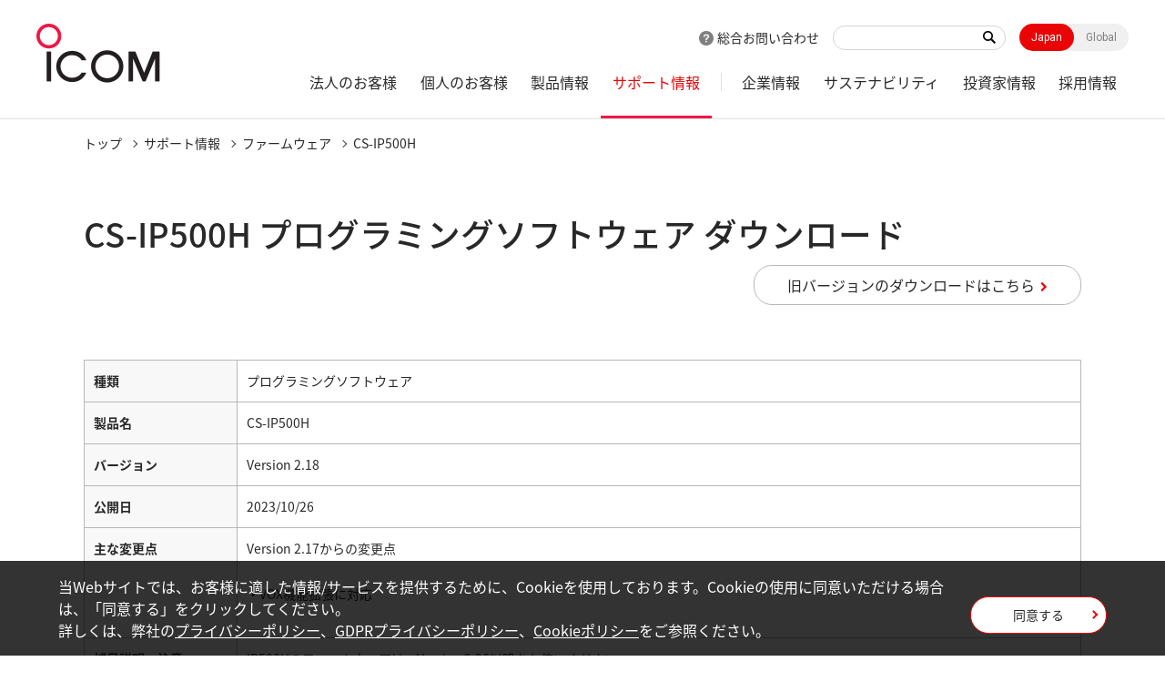

--- FILE ---
content_type: text/html; charset=UTF-8
request_url: https://www.icom.co.jp/support/drivers/7567/
body_size: 45454
content:
<!doctype html>
<html lang="ja">
  <head>
    <meta charset="utf-8">
    <title>CS-IP500H | プログラミングソフトウェア | アイコム株式会社</title>
    <meta name="viewport" content="width=device-width,minimum-scale=1,initial-scale=0">
    <meta http-equiv="X-UA-Compatible" content="IE=edge">
    <meta name="google-site-verification" content="8ZLlJLrb0SXXhsaAMKqKmoLWqNOEzUupYoxTOcx3HOY" />
    <meta name="keywords" content="アイコム,アイコム株式会社,ICOM,和歌山アイコム,無線,無線機,業務用無線,アマチュア無線,無線LAN,IP電話,通信機,トランシーバー,ワイヤレス,ネットワーク,受信機,レシーバー,特定小電力トランシーバー,D-STAR,デジタル,MCA,システム,ハム,グローバル企業">
<meta name="description" content="CS-IP500H プログラミングソフトウェアのダウンロードページです。アイコムは数々の業界初の技術を生み出す、無線機器のグローバル企業です。">
<meta property="og:type" content="article">
<meta property="og:url" content="https://www.icom.co.jp/support/drivers/7567/">
<meta property="og:image" content="https://www.icom.co.jp/media/images/common/ogp_jp.jpg">
<meta property="og:description" content="CS-IP500H プログラミングソフトウェアのダウンロードページです。アイコムは数々の業界初の技術を生み出す、無線機器のグローバル企業です。">
<meta property="og:site_name" content="アイコム株式会社"/>
<meta property="og:title" content="CS-IP500H | プログラミングソフトウェア | アイコム株式会社"/>
    <link rel="shortcut icon" type="image/x-icon" href="/media/images/favicon/favicon.ico" />
    <link rel="stylesheet" href="/css/common.css?202601230317">
<link rel="stylesheet" href="/css/lower.css?202601230317">
    <link rel="stylesheet" href="/css/module.css">
    <link rel="stylesheet" href="/css/product_detail.css">
    <link rel="stylesheet" href="/css/font-awesome.css">
    <script src="/js/jquery.js"></script>
    <script src="/js/jquery.cookie.js"></script>
    <script src="https://cdnjs.cloudflare.com/ajax/libs/Chart.js/2.8.0/Chart.js"></script>
    <script src="/js/chartjs-plugin-datalabels.js"></script>
<script type="application/ld+json">
[{
"@context": "https://schema.org",
"@type": "BreadcrumbList",
"itemListElement": [{
"@type": "ListItem",
"position": "1",
"name": "トップ",
"item": "https://www.icom.co.jp/"
},{
"@type": "ListItem",
"position": "2",
"name": "サポート情報",
"item": "https://www.icom.co.jp/support/"
},{
"@type": "ListItem",
"position": "3",
"name": "ファームウェア",
"item": "https://www.icom.co.jp/business/"
},{
"@type": "ListItem",
"position": "4",
"name": "CS-IP500H",
"item": "https://www.icom.co.jp/support/drivers/7567/"
}]
}
]
</script>

<link rel="canonical" href="https://www.icom.co.jp/support/drivers/7567/">

    <script>
    if($.cookie('gdpr')=='agree') {
      (function(w,d,s,l,i){w[l]=w[l]||[];w[l].push({'gtm.start':
      new Date().getTime(),event:'gtm.js'});var f=d.getElementsByTagName(s)[0], j=d.createElement(s),dl=l!='dataLayer'?'&l='+l:'';j.async=true;j.src=
      'https://www.googletagmanager.com/gtm.js?id='+i+dl;f.parentNode.insertBefore(j,f);
      })(window,document,'script','dataLayer','GTM-TV2FM66');
    }
    </script>
  </head>
  <body id="download" class="result"  data-post="7567">
<div id="wpapper">
<header id="header">
  <div class="wrap" role="banner">
    <div id="sitelogo">
      <a href="/"><img src="/media/images/common/logo.png" width="137" height="65" alt="ICOM"></a>
    </div><!-- /#sitelogo -->
    <div id="navi_block">
      <div id="navi_top">
        <div class="contact"><a href="/contact/">総合お問い合わせ</a></div>
        <div class="keyword"><form id="ss-form1"action="/search/" method="get" accept-charset="UTF-8"><input type="text" id="ss-query1" name="query"autocomplete="off" aria-autocomplete="none"><input type="submit" value="" onclick="document.charset='UTF-8';"></form></div>
        <div class="local"><a href="" class="on">Japan</a><a href="https://www.icomjapan.com/">Global</a></div>
        <div id="menu" class="_menuTrigger">
          <span></span>
          <span></span>
          <span></span>
        </div>
      </div><!-- /#navi_top -->
      <div id="global_navi" role="navigation">
        <div class="navi_wrap">
          <div class="keyword">
<form id="ss-form1"action="/search/" method="get" accept-charset="UTF-8"><input type="text" id="ss-query1" name="query"autocomplete="off" aria-autocomplete="none"><input type="submit" value="キーワード検索" onclick="document.charset='UTF-8';"></form></div>
          <div class="navi_in">
            <ul itemscope itemtype="http://www.schema.org/SiteNavigationElement">
              <li itemprop="name"><a itemprop="url" href="/business/">法人のお客様</a>
                <div class="local_navi">
                  <div class="wrap">
                    <dl>
                      <dt><a href="/business/">法人のお客様トップ</a></dt>
                      <dd>
                        <div class="low_navi">
                          <ul>
                            <li><a href="/business/solution/">業種から選ぶ</a></li>
                            <li><a href="/business/search/">機能から選ぶ</a></li>
                            <li><a href="/business/case_studies/">導入事例</a></li>
                            <li><a href="/business/#a03">法人のお客様向け製品ラインアップ</a></li>
                            <li><a href="/business/oem/">OEM個別開発</a></li>
                          </ul>
                        </div><!-- /.low_navi -->
                      </dd>
                    </dl>
                  </div><!-- /.wrap -->
                </div><!-- /.local_navi --></li>
              <li itemprop="name"><a itemprop="url" href="/personal/">個人のお客様</a>
                <div class="local_navi">
                  <div class="wrap">
                    <dl>
                      <dt><a href="/personal/">個人のお客様トップ</a></dt>
                      <dd>
                        <div class="low_navi">
                          <ul>
                            <li><a href="/personal/amateur/">アマチュア無線機</a></li>
                            <li><a href="/personal/license_free/">ライセンスフリートランシーバー</a></li>
                            <li><a href="/personal/receiver/">受信機</a></li>
                            <li><a href="/personal/marine/">海上通信機器</a></li>
                            <!--<li><a href="/personal/beacon/">週刊BEACON</a></li>-->
                          </ul>
                        </div><!-- /.low_navi -->
                      </dd>
                    </dl>
                  </div><!-- /.wrap -->
                </div><!-- /.local_navi --></li>
              <li itemprop="name"><a itemprop="url" href="/lineup/">製品情報</a>
                <div class="local_navi">
                  <div class="wrap">
                    <dl>
                      <dt><a href="/lineup/">製品情報トップ</a></dt>
                      <dd>
                        <div class="col2">
                          <dl>
                            <dt><a href="/lineup/?open=tab1">無線機器</a></dt>
                            <dd>
                              <div class="low_navi">
                                <ul>
                                  <li><a href="/lineup/result/?type=1&class=1&genre=15">アマチュア無線</a></li>
                                  <li><a href="/lineup/result/?type=1&class=1&genre=9">受信機</a></li>
                                  <li><a href="/lineup/result/?type=1&class=1&genre=5&category=11">特定小電力トランシーバー</a></li>
                                  <li><a href="/lineup/result/?type=1&class=1&genre=5&category=12">デジタル小電力コミュニティ無線</a></li>
                                  <li><a href="/lineup/result/?type=1&class=1&genre=5&category=28">Withcall Biz</a></li>
                                  <li><a href="/lineup/result/?type=1&business=2&class=1&genre=3">デジタル簡易無線 登録局（DPR)</a></li>
                                  <li><a href="/lineup/result/?type=1&class=1&genre=3">デジタル簡易無線機</a></li>
                                  <li><a href="/lineup/result/?type=1&class=1&genre=1">衛星通信トランシーバー</a></li>
                                  <li><a href="/lineup/result/?type=1&class=1&genre=2">IPトランシーバー</a></li>                                  
                                  <li><a href="/lineup/result/?type=1&class=1&genre=4">各種業務用無線機</a></li>
                                  <li><a href="/lineup/result/?type=1&class=1&genre=6">海上通信機器</a></li>
                                  <li><a href="/lineup/result/?type=1&class=1&genre=8">航空無線機</a></li>
                                  <!--<li><a href="/lineup/result/?type=1&class=1&genre=">オプション</a></li>-->
                                </ul>
                              </div><!-- /.low_navi -->
                            </dd>
                          </dl>
                          <dl>
                            <dt><a href="/lineup/?open=tab2">ネットワーク機器</a></dt>
                            <dd>
                              <div class="low_navi">
                                <ul>
                                  <li><a href="/lineup/result/?type=1&class=2&genre=10">無線LANアクセスポイント</a></li>
                                  <li><a href="/lineup/result/?type=1&amp;class=2&amp;genre=17">5GHz帯無線アクセスシステム</a></li>
                                  <li><a href="/lineup/result/?type=1&class=2&genre=11">無線LAN ユニット</a></li>
                                  <li><a href="/lineup/result/?type=1&class=2&genre=12">無線LANブリッジ</a></li>
                                  <li><a href="/lineup/result/?type=1&class=2&genre=13">IP電話システム用機器</a></li>
                                  <li><a href="/lineup/result/?type=1&class=2&genre=14">IoT機器</a></li>
                                  <li><a href="/lineup/result/?type=1&class=2&genre=18">ワイヤレスIPカメラ</a></li>
                                  <li><a href="/lineup/result/?type=1&business=3&class=2&genre=19">PoEハブ</a></li>
                                </ul>
                              </div><!-- /.low_navi -->
                            </dd>
                          </dl>
                          <dl>
                            <dt><a href="/lineup/?open=tab3">オプション</a></dt>
                            <dd>
                              <div class="low_navi">
                                <ul>
                                  <li><a href="/lineup/result/?type=2&class=1">マイクロホン</a></li>
                                  <li><a href="/lineup/result/?type=2&class=2">イヤホン・スピーカー</a></li>
                                  <li><a href="/lineup/result/?type=2&class=3">ヘッドセット</a></li>
                                  <li><a href="/lineup/result/?type=2&class=4">PTT/VOXケーブル</a></li>
                                  <li><a href="/lineup/result/?type=2&class=5">外部スピーカー</a></li>
                                  <li><a href="/lineup/result/?type=2&class=6">バッテリー</a></li>
                                  <li><a href="/lineup/result/?type=2&class=7">充電器</a></li>
                                  <li><a href="/lineup/result/?type=2&class=8">ACアダプター</a></li>
                                  <li><a href="/lineup/result/?type=2&class=9">電源</a></li>
                                  <li><a href="/lineup/result/?type=2&class=10">電源ケーブル</a></li>

                                  <li><a href="/lineup/result/?type=2&class=12">マウントブラケット</a></li>



                                  <li><a href="/lineup/result/?type=2&class=16">キャリングケース</a></li>
                                  <li><a href="/lineup/result/?type=2&class=17">アンテナ</a></li>
                                  <li><a href="/lineup/result/?type=2&class=18">アンテナチューナー</a></li>
                                  <li><a href="/lineup/result/?type=2&class=20">ソフトウェア</a></li>
                                  <li><a href="/lineup/result/?type=2&class=22">リニアアンプ</a></li>
                                </ul>
                              </div><!-- /.low_navi -->
                            </dd>
                          </dl>
                        </div><!-- /.col2 -->
                      </dd>
                    </dl>
                  </div><!-- /.wrap -->
                </div><!-- /.local_navi -->
              </li>
              <li itemprop="name"><a itemprop="url" href="/support/">サポート情報</a>
                <div class="local_navi">
                  <div class="wrap">
                    <dl>
                      <dt><a href="/support/">サポート情報トップ</a></dt>
                      <dd>
                        <div class="col2">
                             <dl class="accordion">
                                <dt><a href="/support/business/">法人向け</a><span class="acoBtn"></span></dt>
                                <dd>
                                  <div class="low_navi">
                                    <ul>
                                      <li><a href="/support/business/catalog/">製品カタログ</a></li>
                                      <li><a href="/support/business/manual/">取扱説明書</a></li>
                                      <li><a href="/support/business/faq/">よくあるご質問</a></li>
                                      <li><a href="/support/business/user_entry/">ユーザー登録</a></li>
                                      <li><a href="/support/business/repair/">修理について</a></li>
                                      <!--  <li><a href="/support/business/dealer/">営業所・販売店</a></li> -->
                                      <li><a href="/support/business/firmware_driver/">ダウンロード<span>（ファームウエア・ドライバなど）</span></a></li>
                                      <!--<li><a href="/support/business/regist/">保守登録（延長保守）</a></li>-->
                                      <li><a href="/support/business/os/">Windows対応表</a></li>
                                      <li><a href="/support/business/contact/">お問い合わせ</a></li>
                                    </ul>
                                  </div><!-- /.low_navi -->
                                </dd>
                              </dl>
                              <dl class="accordion">
                                <dt><a href="/support/personal/">個人向け</a><span class="acoBtn"></span></dt>
                                <dd>
                                  <div class="low_navi">
                                    <ul>
                                      <li><a href="/support/personal/catalog/">製品カタログ</a></li>
                                      <li><a href="/support/personal/manual/">取扱説明書</a></li>
                                      <li><a href="/support/personal/faq/">よくあるご質問</a></li>
                                      <li><a href="/support/personal/user_entry/">ユーザー登録</a></li>
                                      <li><a href="/support/personal/repair/">修理について</a></li>
                                      <!-- <li><a href="/support/personal/dealer/">販売店</a></li> -->
                                      <li><a href="/support/personal/firmware_driver/">ダウンロード<span>（ファームウエア・ドライバなど）</span></a></li>
                                      <li><a href="/support/personal/giteki/">工事設計書の作成および認定番号について</a></li>
                                      <li><a href="/support/personal/os/">Windows対応表</a></li>
                                      <li><a href="/support/personal/contact/">お問い合わせ</a></li>
                                    </ul>
                                  </div><!-- /.low_navi -->
                                </dd>
                              </dl>

                        </div><!-- /.col2 -->
                      </dd>
                    </dl>
                  </div><!-- /.wrap -->
                </div><!-- /.local_navi -->
              </li>
              <li itemprop="name"><a itemprop="url" href="/corporate/">企業情報</a>
                <div class="local_navi">
                  <div class="wrap">
                    <dl>
                      <dt><a href="/corporate/">企業情報トップ</a></dt>
                      <dd>
                        <div class="low_navi">
                          <ul>
                            <li><a href="/corporate/greeting/">ご挨拶</a></li>
                            <li><a href="/corporate/brandmessage/">ブランドメッセージ</a></li>
                            <li><a href="/corporate/overview/">会社概要</a></li>
                            <li><a href="/corporate/history/">アイコムの歩み</a></li>
                            <li><a href="/corporate/effort/">アイコムの取り組み</a></li>
                            <li><a href="/corporate/domestic/">国内拠点</a></li>
                            <li><a href="/corporate/overseas/">海外拠点</a></li>
                          </ul>
                        </div>
                      </dd>
                    </dl>
                  </div>
                </div><!-- /.local_navi -->
              </li>


              <li itemprop="name"><a itemprop="url" href="/sustainability/">サステナビリティ</a>
                <div class="local_navi">
                  <div class="wrap">
                    <dl>
                      <dt><a href="/sustainability/">サステナビリティトップ</a></dt>
                      <dd>
                        <div class="low_navi">
                          <ul>
                            <li><a href="/sustainability/our_sustainability/">アイコムのサステナビリティ</a></li>
                            <li><a href="/sustainability/stakeholder/">ステークホルダーエンゲージメント</a></li>
                            <li><a href="/sustainability/materiality/">マテリアリティと実績</a></li>
                            <li><a href="/sustainability/environment/">環境（E）</a></li>
                            <li><a href="/sustainability/society/">社会（S）</a></li>
                            <li><a href="/sustainability/governance/">ガバナンス（G）</a></li>
                          </ul>
                        </div><!-- /.low_navi -->
                      </dd>
                    </dl>

                    <dl>
                      <dt><a href="/sustainability/topics/">アイコムの取り組み</a></dt>
                      <dd>
                        <div class="low_navi">
                          <ul>
                            <li><a href="/sustainability/topics/?post_display=1">コミュニケーション</a></li>
                            <li><a href="/sustainability/topics/?post_display=2">安心・安全</a></li>
                            <li><a href="/sustainability/topics/?post_display=3">次世代育成</a></li>
                          </ul>
                        </div><!-- /.low_navi -->
                      </dd>
                    </dl>
                  </div><!-- /.wrap -->
                </div><!-- /.local_navi --></li>


              <li itemprop="name"><a itemprop="url" href="/ir/">投資家情報</a>
                                    <div class="local_navi">
                  <div class="wrap">
                    <dl>
                      <dt><a href="/ir/">投資家情報トップ</a></dt>
                      <dd>
                        <div class="col2">
                          <dl>
                            <dt>企業情報</dt>
                            <dd>
                              <div class="low_navi">
                                <ul>
                                  <li><a href="/ir/business_info/">事業紹介</a></li>
                                  <li><a href="/ir/corporate_governance/">コーポレートガバナンス</a></li>
                                  <li><a href="/ir/results_transition/">業績推移</a></li>
                                  <li><a href="/ir/press/">IRプレスリリース</a></li>
                                  <li><a href="/ir/meeting/">株主総会招集通知等</a></li>
                                </ul>
                              </div>
                            </dd>
                          </dl>
                          <dl>
                            <dt>財務情報</dt>
                            <dd>
                              <div class="low_navi">
                                <ul>
                                  <li><a href="/ir/financial_result/">決算短信</a></li>
                                  <li><a href="/ir/negotiable/">有価証券報告書・四半期報告書</a></li>
                                  <li><a href="/ir/anuual_report/">アニュアルレポート</a></li>
                                  <li><a href="/ir/business_report/">年次報告書・中間報告書</a></li>
                                  <li><a href="/ir/subsidiary/">子会社決算公告</a></li>
                                </ul>
                              </div>
                            </dd>
                          </dl>
                          <dl>
                            <dt>株式情報</dt>
                            <dd>
                              <div class="low_navi">
                                <ul>
                                  <li><a href="/ir/dividend/">配当方針・配当金推移</a></li>
                                  <li><a href="/ir/stock_prices_info/">株価情報</a></li>
                                  <li><a href="/ir/stock_matter/">株式の状況</a></li>
                                  <li><a href="/ir/stockholder_hospitality/">株主優待制度</a></li>
                                  <li><a href="/ir/paperwork/">株式事務のご案内</a></li>
                                </ul>
                              </div>
                            </dd>
                          </dl>
                          <dl>
                            <dt></dt>
                            <dd>
                              <div class="low_navi">
                                <ul>
                                  <li><a href="/ir/calendar/">IRカレンダー</a></li>
                                  <li><a href="/ir/public_notice/">電子公告</a></li>
                                </ul>
                              </div>
                            </dd>
                          </dl>
                        </div>
   
<div class="low_navi">
<ul>
<li><a href="/ir/business_info/">企業情報</a></li>
<li><a href="/ir/financial_result/">財務情報</a></li>
<li><a href="/ir/dividend/">株式情報</a></li>
<li><a href="/ir/calendar/">IRカレンダー</a></li>
<li><a href="/ir/public_notice/">電子公告</a></li>
</ul>
</div>
                      </dd>
                    </dl>
                  </div>
                </div> <!-- /.local_navi -->
              </li>
              <li itemprop="name"><a itemprop="url" href="/job/">採用情報</a>
                <div class="local_navi">
                  <div class="wrap">
                    <dl>
                      <dt><a href="/job/">採用情報トップ</a></dt>
                      <dd>
                        <div class="low_navi">
                          <ul>
                            <li><a href="/job/recruit/">新卒採用</a></li>
                            <li><a href="/job/career/">キャリア採用</a></li>
                          </ul>
                        </div>
                      </dd>
                    </dl>
                  </div>
                </div><!-- /.local_navi -->
              </li>
            </ul>
            <div class="contact"><a href="/contact/">総合お問い合わせ</a></div>
          </div><!-- /.navi_in -->
        </div><!-- /.navi_wrap -->
      </div><!-- /#navi_top -->
    </div><!-- /#navi_block -->
  </div><!-- /.wrap -->
</header>
<div id="breadcrumb" class="wrap">
<ol>
<li><a href="https://www.icom.co.jp/">トップ</a></li>
<li><a href="/support/">サポート情報</a></li>
<li><a href="/support/business/firmware_driver/">ファームウェア</a></li>
<li>CS-IP500H</li>
</ol>

</div>
<div id="main_area" role="main">
	<main>
<div class="wrap">
  <div class="main_title">
<h1 class="headline1">CS-IP500H プログラミングソフトウェア ダウンロード</h1>
<p class="text_right"><a href="/support/business/firmware_driver/?product=%7CIP500H%7CCS-IP500H%7C&frm_type=%E3%83%97%E3%83%AD%E3%82%B0%E3%83%A9%E3%83%9F%E3%83%B3%E3%82%B0%E3%82%BD%E3%83%95%E3%83%88%E3%82%A6%E3%82%A7%E3%82%A2&frm_name=CS-IP500H&class=&open=tab2&type=5&business=3&old=true#download_result" class="arrow_link dl_btn">旧バージョンのダウンロードはこちら</a></p>

  </div><!-- /.main_title -->
  <div class="selected">
    <ul>

    </ul>
  </div><!-- /.selected -->
  <div class="mod_area">
    <div class="mod_cont">
      <table border="0" cellspacing="0" cellpadding="0" style="clear:both">
        <tbody>
<tr>
<th class="w12em">種類</th>
<td>プログラミングソフトウェア</td>
</tr>
<tr>
<th>製品名</th>
<td>CS-IP500H</td>
</tr>
<tr>
<th>バージョン</th>
<td>Version 2.18</td>
</tr>
<tr>
<th>公開日</th>
<td>2023/10/26</td>
</tr>
<tr>
<th>主な変更点</th>
<td>
<p>Version 2.17からの変更点<br />
<br />
・VOX機能拡張に対応<br />
　</p>
</td>
</tr>
<tr>
<th>補足説明、注意</th>
<td>
<p>IP500Hのファームウェアは、Version 2.26以降をお使いください。</p>
</td>
</tr>
<tr>
<th>対応OS</th>
<td>
Microsoft Windows 11（64ビット）、Microsoft Windows 10（32/64ビット）
</td>
</tr>
<tr>
<th>容量</th>
<td>2.92MB</td>
</tr>
<tr>
<th>形式</th>
<td>zip</td>
</tr>
<tr>
<th>取扱説明書</th>
<td><a href="/support/business/manual/?product=%7CIP500H%7CCS-IP500H%7C&open=tab2&type=4&business=3#download_result">取扱説明書ダウンロードページへ</a></td>
</tr>

        </tbody>
      </table>
    </div><!-- /.mod_cont -->
    <div class="mod_cont mb0">
      <div class="agreement scroll">
        <h4>ダウンロードサービスのご利用について</h4>
       <div class="scroll_in">
         <div class="read">
           <p>ダウンロードサービスのご利用にあたりましていくつかの注意・制限事項がございます。お手数ですが、以下の内容に同意していただきました上でご利用お願いいたします</p>
         </div><!-- /.read -->
         <h5>ご利用の注意・制限事項</h5>
         <ul class="disc">
           <li>ダウンロードしたすべてのファイルは、ダウンロードしたドキュメントファイルの記載にもとづきお客様の責任においてご使用ください。万一お客様に損害が生じたとしても、弊社は一切の責任を負いません。また、ファイルの内容などの変更は一切行わないでください。</li>
           <li>ダウンロードサービスに掲載しています弊社機器のコントロールコマンドの仕様書、およびその他すべてのダウンロードファイルについての著作権を含むすべての権利は、アイコム株式会社又はそれを提供する各メーカーに帰属します。ダウンロードしたファイルは、個人で使用される以外にはご使用できません。</li>
           <li>ダウンロードしたファイルの内容に関する質問やクレームへの回答及びサポートは行いませんのでご了承ください。</li>
           <li>ファイルの内容は、製品の仕様変更などで予告なく改良及び変更される場合があります。</li>
           <li>ダウンロードサービスに掲載していますBIOS/ファームウェアデータにつきましては、パソコンの基本システムを制御する重要なデータですから、データの書換中に誤操作や中断によって失敗した場合、パソコンが正常に動作しなくなります。お客様がBIOS/ファームウェアデータの書換に失敗され、正常に動作しなくなった場合、弊社営業所サービス係におきまして、有償で修理をさせていただきます。なお、BIOS/ファームウェアデータの書換は、保証期間中でも有償修理となります。あらかじめご了承ください</li>
           <li>ダウンロードしたファイルの再配布、もしくは他のメディアなどへ転載することを禁止します。</li>
           <li>本サービスは、予告なく中止または内容を変更する場合がございます。あらかじめご了承ください。</li>
           <li>ご記入いただきました住所またはEメールアドレス宛には、アイコムよりサポート情報などをお送りさせていただく場合がございます。</li>
           <li>ご登録いただきました個人情報はアイコムの<a href="/privacy/privacy.html">プライバシーポリシー</a>に則ってお取り扱いさせていただきます。</li>
         </ul>
       </div><!-- /.scroll_in -->
      </div>
    </div><!-- /.mod_cont -->
    <div class="btn_area mod_cont">
      <div class="agree">
        <input id="agree_check" type="checkbox"><label for="agree_check">同意する</label>
      </div><!-- /.agree -->
      <div class="btn_link">
<button class="btn red" disabled="" onclick="window.open('about:blank').location.href = '/api/download.php?post_id=7567&fl=JTJGdXBsb2FkcyUyRnN1cHBvcnQlMkZkcml2ZXJzJTJGZG93bmxvYWQlMkZjc2lwNTAwaHYyXzE4XzAxLnppcA=='; ">ダウンロード (2.92MB)</button>

      </div><!-- /.btn_link -->
    </div>
    <div class="mod_cont mb2">
      <div class="adobe_reader">
        <a href="https://get.adobe.com/jp/reader/" target="_blank">
          <div class="img">
            <img src="/media/images/common/get_adobe_acrobat_reader.png" alt="">
          </div><!-- /.img -->
          <p>PDFファイルをご覧いただくには、Adobe Acrobat Readerが必要です。
            Adobe Acrobat Readerのダウンロードはこちらから。</p>
        </a>
      </div><!-- /.adobe_reader -->
    </div>
    <div class="mod_cont">
      <div class="btn_link">
        <a href="/support/business/firmware_driver/" class="btn white return">検索ページに戻る</a>
      </div><!-- /.btn_link -->
    </div>
  </div><!-- /.mod_area -->
</div><!-- /.wrap -->
<script>
  $("input#agree_check").on("change", function() {
    if($(this).prop("checked") == true){
      $('.btn_link button.btn').prop("disabled", false);
    }else{
      $('.btn_link button.btn').prop("disabled", true);
    }
  });
</script>
</main>
</div><!-- /#main_area -->
<div id="addres_modal" class="modal inline">
        <div class="modal_wrap">
          <div class="modal_content">
            <div class="modal_area">
              <div class="modal_close"><span><img src="/media/images/common/modal_close.png" width="30" height="30" alt="">Close</span></div>
              <div id="addres_area">
              <div class="wrap">
                <ul></ul>
              </div><!-- /.wrap -->
              </div><!-- /#addres_area -->
            </div><!-- /.modal_area -->
          </div><!-- .modal_content -->
        </div>
      </div>
      <div class="loading">
        <img src="/media/images/common/loading.gif" width="80" height="80" alt="">
      </div><!-- /.loading -->
    <script src="/js/contact.js"></script>
<footer>
  <div id="footer" role="contentinfo">
    <!-- <div id="common_content_block">
<ul>
<li><a href="http://www.icomdirect.jp/" target="_blank"><figure><img src="/media/images/common/footer_content_icon01.png" width="80" height="85" alt="ICOM DIRECT（直販オンラインショップ）"></figure>ICOM DIRECT<br><span>（直販オンラインショップ）</span></a></li>
<li><a href="/corporate/showroom/"><figure><img src="/media/images/common/footer_content_icon02.png" width="80" height="85" alt="ショールーム"></figure>ショールーム</a></li>
<li><a href=""><figure><img src="/media/images/common/footer_content_icon03.png" width="81" height="85" alt="販売店情報"></figure>販売店情報</a></li>
</ul>
</div> /#common_content_block -->
    <div id="footer_top">
      <div class="wrap">
        <div id="footer_logo"><img src="/media/images/common/footer_logo.png" width="174" height="22" alt="アイコム株式会社"></div>
      </div>
      <div id="footer_top_right">
        <div id="footer_sns">
          <a href="https://twitter.com/Icom_Inc_Japan" target="_blank">
            <img src="/media/images/common/footer_sns_tw.png" width="32" height="32" alt="X">
          </a>
          <a href="https://www.facebook.com/Icom.Incorporated" target="_blank">
            <img src="/media/images/common/footer_sns_facebook.png" width="32" height="32" alt="Facebook">
          </a>
          <a href="https://www.instagram.com/icom_inc_japan/" target="_blank">
            <img src="/media/images/common/footer_sns_instagram.png" width="32" height="32" alt="Instagram">
          </a>
          <a href="https://www.youtube.com/channel/UC0TnguLa-ieAQs5ViyRiutA" target="_blank">
            <img src="/media/images/common/footer_sns_youtube.png" width="32" height="32" alt="YouTube">
          </a>
        </div>
        <a id="pagetop"></a>
      </div>
    </div><!-- /#footer_top -->
    <div class="wrap">
      <div id="footer_navi">
        <div class="footer_navi_block">
          <div class="footer_navi_list">
           <dl>
             <dt><a href="/business/">法人のお客様</a></dt>
             <dd>            <ul>
               <li><a href="/business/solution/">業種から探す</a></li>
               <li><a href="/business/case_studies/">導入事例</a></li>
               <li><a href="/business/#a03">法人のお客様向け 製品ラインアップ</a></li>
               <li><a href="/support/business/catalog/">製品カタログ</a></li>
               <li><a href="/support/business/manual/">取扱説明書</a></li>
               <li><a href="/support/business/firmware_driver/">ファームウェア/ドライバ ダウンロード</a></li>
               <li><a href="/support/business/faq/">よくあるご質問</a></li>
               <li><a href="/support/business/user_entry/">ユーザー登録</a></li>
               <li><a href="/support/business/repair/">修理について</a></li>
               </ul>
             </dd>
           </dl>
          </div>
          <div class="footer_navi_list">
            <p><a href="/support/">サポート情報</a></p>
          </div>
          <div class="footer_navi_list">
           <dl>
             <dt><a href="/news/">お知らせ</a></dt>
             <dd>
               <ul>
                 <li><a href="/news/?view=&category=1">重要なお知らせ</a></li>
                 <li><a href="/news/?category=2">ニュースリリース</a></li>
                 <li><a href="/news/?category=3,5">製品・サポート情報</a></li>
                 <li><a href="/news/?category=4,6">ソフトウェア更新情報</a></li>
               </ul>
             </dd>
           </dl>
          </div>
        </div><!-- /.footer_navi_block -->
        <div class="footer_navi_block">
          <div class="footer_navi_list">
           <dl>
             <dt><a href="/personal/">個人のお客様</a></dt>
             <dd>
               <ul>
                 <li><a href="/personal/amateur/">アマチュア無線機</a></li>
                 <li><a href="/personal/license_free/">ライセンスフリートランシーバー</a></li>
                 <li><a href="/personal/receiver/">受信機</a></li>
                 <li><a href="/personal/marine/">海上通信機器</a></li>
                 <li><a href="/support/personal/catalog/">製品カタログ</a></li>
                 <li><a href="/support/personal/manual/">取扱説明書</a></li>
                 <li><a href="/support/personal/firmware_driver/">ファームウェア/ドライバ ダウンロード</a></li>
                 <li><a href="/support/personal/faq/">よくあるご質問</a></li>
                 <li><a href="/support/personal/user_entry/">ユーザー登録</a></li>
                 <li><a href="/support/personal/repair/">修理について</a></li>
                 <li><a href="/support/personal/giteki/">工事設計書の作成および認定番号について</a></li>
               </ul>
             </dd>
           </dl>
          </div>
        </div><!-- /.footer_navi_block -->
        <div class="footer_navi_block">

          <div class="footer_navi_list">
           <dl>
             <dt><a href="/lineup/">製品情報</a></dt>
             <dd>
               <p><a href="/lineup/?open=tab1">無線機器</a></p>
               <ul>
                 <li><a href="/lineup/result/?type=1&amp;class=1&amp;genre=15">アマチュア無線機器</a></li>
                 <li><a href="/lineup/result/?type=1&amp;class=1&amp;genre=9">受信機</a></li>
<!--                 <li><a href="/lineup/result/?type=1&amp;class=1&amp;genre=5">ライセンスフリートランシーバー</a></li>-->
                                  <li><a href="/lineup/result/?type=1&class=1&genre=5&category=11">特定小電力トランシーバー</a></li>
                                  <li><a href="/lineup/result/?type=1&class=1&genre=5&category=12">デジタル小電力コミュニティ無線</a></li>
                                  <li><a href="/lineup/result/?type=1&class=1&genre=5&category=28">Withcall Biz</a></li>
                                  <li><a href="/lineup/result/?type=1&business=2&class=1&genre=3">デジタル簡易無線 登録局（DPR)</a></li>
                                  <li><a href="/lineup/result/?type=1&class=1&genre=3">デジタル簡易無線機</a></li>
                 <li><a href="/lineup/result/?type=1&amp;class=1&amp;genre=1">衛星通信トランシーバー</a></li>
                 <li><a href="/lineup/result/?type=1&amp;class=1&amp;genre=2">IPトランシーバー</a></li>
<!--                 <li><a href="/lineup/result/?type=1&amp;class=1&amp;genre=3">簡易業務用無線機器</a></li>-->
                 <li><a href="/lineup/result/?type=1&amp;class=1&amp;genre=4">各種業務用無線機</a></li>
                 <li><a href="/lineup/result/?type=1&amp;class=1&amp;genre=6">海上通信機器</a></li>
                 <li><a href="/lineup/result/?type=1&amp;class=1&amp;genre=8">航空無線機</a></li>
               </ul>
               <p><a href="/lineup/?open=tab2">ネットワーク機器</a></p>
               <ul>
                 <li><a href="/lineup/result/?type=1&amp;class=2&amp;genre=10">無線LANアクセスポイント</a></li>
<li><a href="/lineup/result/?type=1&amp;class=2&amp;genre=17">5GHz帯無線アクセスシステム</a></li>
                 <li><a href="/lineup/result/?type=1&amp;class=2&amp;genre=11">無線LAN ユニット</a></li>
                 <li><a href="/lineup/result/?type=1&amp;class=2&amp;genre=12">無線LANブリッジ</a></li>
                 <li><a href="/lineup/result/?type=1&amp;class=2&amp;genre=13">IP電話システム用機器</a></li>
                 <li><a href="/lineup/result/?type=1&amp;class=2&amp;genre=14">IoT機器</a></li>
                                  <li><a href="/lineup/result/?type=1&class=2&genre=18">ワイヤレスIPカメラ</a></li>
               </ul>
               <p><a href="/lineup/?open=tab3">オプション</a></p>
             </dd>
           </dl>
          </div>

        </div><!-- /.footer_navi_block -->
        <div class="footer_navi_block">
          <div class="footer_navi_list">
            <dl>
              <dt><a href="/corporate/">企業情報</a></dt>
              <dd>
                <ul>
                  <li><a href="/corporate/greeting/">ご挨拶</a></li>
                  <li><a href="/corporate/greeting/topmessage.html">トップメッセージ</a></li>
                  <li><a href="/corporate/brandmessage/">企業理念・ブランドステートメント
</a></li>
                  <li><a href="/corporate/overview/">会社概要</a></li>
                  <li><a href="/corporate/business/">事業内容</a></li>
                  <li><a href="/corporate/history/">アイコムの歩み</a></li>
                  <li><a href="/corporate/effort/">アイコムの取り組み</a></li>
                  <li><a href="/corporate/domestic/">国内拠点</a></li>
                  <li><a href="/corporate/overseas/">海外拠点</a></li>
                  <li><a href="/corporate/showroom/">ショールーム</a></li>
                </ul>
              </dd>
            </dl>
          </div>
          <div class="footer_navi_list">
           <p><a href="/sustainability/">サステナビリティ</a></p>
          </div>
          <div class="footer_navi_list">
           <p><a href="/ir/">投資家情報</a></p>
          </div>
          <div class="footer_navi_list">
           <dl>
             <dt><a href="/job/">採用情報</a></dt>
             <dd>
            <ul>
              <li><a href="https://job.icom.co.jp/">新卒採用</a></li>
              <li><a href="/job/career/">キャリア採用</a></li>
            </ul>
             </dd>
           </dl>
          </div>
          <div class="footer_navi_list">
          <p><a href="/contact/">総合お問い合わせ</a></p>
          </div>


        </div><!-- /.footer_navi_block -->
      </div><!-- /#footer_navi -->
    </div><!-- /.wrap -->

    <div id="footer_btm" class="wrap">
      <ul>
        <li><a href="/user_guide/">サイトのご利用について</a></li>
        <li><a href="/privacy/">個人情報保護方針</a></li>
        <li><a href="/trademarks/">商標について</a></li>
      </ul>
      <p id="copyright">Copyright &copy; Icom Inc.</p>
    </div><!-- /#footer_btm -->
  </div><!-- footer -->
</footer>
<div id="cookie">
  <div class="read">
    <p>当Webサイトでは、お客様に適した情報/サービスを提供するために、Cookieを使用しております。Cookieの使用に同意いただける場合は、「同意する」をクリックしてください。<br>
      詳しくは、弊社の<a href="/privacy/privacy_policy/">プライバシーポリシー</a>、<a href="/privacy/gdpr/">GDPRプライバシーポリシー</a>、<a href="/privacy/cookie_policy/">Cookieポリシー</a>をご参照ください。</p>
  </div><!-- /.read -->
  <div class="agree mod_cont">
    <a href="" class="btn">同意する</a>
  </div><!-- /.agree -->
</div>
</div><!-- /#wpapper -->
<link rel="stylesheet" href="/css/jquery.fancybox.css">
<script src="/js/easing.js"></script>
<script src="/js/ja.js"></script>
<script src="/js/common.js?20230525"></script>
<script src="/js/scroll-hint.js"></script>
<script src="https://code.highcharts.com/highcharts.js"></script>
<script src="https://code.highcharts.com/highcharts-more.js"></script>
<script src="https://code.highcharts.com/modules/exporting.js"></script>
<script src="/js/fancybox.js"></script>
<script>
$(function(){
  $("a.fancy").fancybox({
    maxWidth : '100%',
    maxHeight : '100%',
    openEffect:'fade',
    closeEffect:'swing',
    nextEffect:'fade',
    prevEffect:'fade',
    fitToView: false,
    helpers:{
      title:{type:'inside'},
      overlay:{speedIn:500,opacity:0.8}
    }
  });
  });
</script>
</body>
</html>

--- FILE ---
content_type: text/css
request_url: https://www.icom.co.jp/css/common.css?202601230317
body_size: 152192
content:
@charset "UTF-8";
/* font size px->% */
/* font family */
@import url("//fonts.googleapis.com/earlyaccess/notosansjapanese.css");
@import url("https://fonts.googleapis.com/css?family=Roboto&display=swap");
@font-face {
  font-family: "icom";
  font-style: normal;
  font-weight: 400;
  src:
    url("/fonts/icom.otf") format("otf"),
    url("/fonts/icom.ttf") format("ttf"),
    url("/fonts/icom.woff2") format("woff2"),
    url("/fonts/icom.woff") format("woff");
  font-weight: normal;
  font-style: normal;
}
@font-face {
  font-family: "FontAwesome";
  src: url("../fonts/fontawesome-webfont.eot?v=4.6.3");
  src:
    url("../fonts/fontawesome-webfont.eot?#iefix&v=4.6.3") format("embedded-opentype"),
    url("../fonts/fontawesome-webfont.woff2?v=4.6.3") format("woff2"),
    url("../fonts/fontawesome-webfont.woff?v=4.6.3") format("woff"),
    url("../fonts/fontawesome-webfont.ttf?v=4.6.3") format("truetype"),
    url("../fonts/fontawesome-webfont.svg?v=4.6.3#fontawesomeregular") format("svg");
  font-weight: normal;
  font-style: normal;
}
/*reset
======================================================= */
body,
h1,
h2,
h3,
h4,
h5,
h6,
table,
th,
td,
ul,
li,
ol,
dl,
dt,
dd,
form,
p,
table,
th,
td,
section,
figure,
button {
  margin: 0px;
  padding: 0px;
  font-weight: normal;
  border-top-style: none;
  border-right-style: none;
  border-bottom-style: none;
  border-left-style: none;
  list-style-type: none;
  font-size: 100%;
}

body {
  font-family: "Noto Sans Japanese", "游ゴシック体", YuGothic, "游ゴシック", "Yu Gothic", "メイリオ", sans-serif;
  font-size: 16px;
  color: #282828;
  line-height: 1.8;
  -webkit-text-size-adjust: none;
}
@media only screen and (max-width: 1200px) {
  body {
    padding-top: 62px;
  }
}
@media only screen and (max-width: 900px) {
  body.menu_open {
    height: 100vh;
    overflow: hidden;
  }
}
@media print {
  body {
    width: 2000px;
    -webkit-transform: scale(0.5) translate(-50%, -50%);
    -ms-transform: scale(0.5) translate(-50%, -50%);
    transform: scale(0.5) translate(-50%, -50%);
    margin-bottom: -50%;
  }
}
@media print and (-ms-high-contrast: none) {
  body {
    width: 1500px;
    -webkit-transform: scale(0.8) translate(-20%, -20%);
    -ms-transform: scale(0.8) translate(-20%, -20%);
    transform: scale(0.8) translate(-20%, -20%);
    margin-bottom: -20%;
  }
}

h2,
h3,
h4,
h5,
h6 {
  padding: 0;
  margin: 0;
  line-height: 1.3;
}

dt,
dd,
li,
th,
td,
p {
  line-height: 1.8;
}

/* for IE6 */
* html body {
  font-size: 100%;
}

a {
  -webkit-tap-highlight-color: rgba(0, 0, 0, 0);
  -webkit-touch-callout: none;
}

a img {
  border-top-style: none;
  border-right-style: none;
  border-bottom-style: none;
  border-left-style: none;
  -webkit-transition: 0.5s;
  -o-transition: 0.5s;
  transition: 0.5s;
}

img {
  /*display: block;*/
  vertical-align: bottom;
  max-width: 100%;
  height: auto;
  -webkit-backface-visibility: hidden;
  backface-visibility: hidden;
}

input,
textarea,
select,
button {
  font-family: "Noto Sans Japanese", "游ゴシック体", YuGothic, "游ゴシック", "Yu Gothic", "メイリオ", sans-serif;
  background: none;
  margin: 0px;
  outline: none;
  padding: 0px;
  font-weight: normal;
  border-top-style: none;
  border-right-style: none;
  border-bottom-style: none;
  border-left-style: none;
  list-style-type: none;
  font-size: 14px;
}

@media only screen and (max-width: 640px) {
  input,
  textarea,
  select {
    font-size: 16px !important;
  }
}

textarea {
  max-width: 100%;
}
#wpapper {
  overflow: hidden;
}
button {
  cursor: pointer;
  line-height: 1.8;
}

/** {
  -webkit-box-sizing: border-box;
  box-sizing: border-box;
  -webkit-overflow-scrolling: touch;
  word-break:keep-all;
  line-break: strict;
  overflow-wrap: break-word;
  word-wrap: break-word;
}*/
* {
  -webkit-box-sizing: border-box;
  box-sizing: border-box;
  -webkit-overflow-scrolling: touch;
  overflow-wrap: break-word;
  word-wrap: break-word;
  line-break: strict;
}

a {
  text-decoration: none;
  color: #282828;
}
@media only screen and (min-width: 1025px) {
  a {
    -webkit-transition: 0.5s;
    -o-transition: 0.5s;
    transition: 0.5s;
  }
  a:hover {
    color: #e90505;
    text-decoration: underline;
  }
  a:hover img {
    text-decoration: none;
    opacity: 0.7;
  }
}

table {
  width: 100%;
  border-collapse: separate;
  border-spacing: 0;
  word-wrap: break-word;
  word-break: break-all;
}

table tr td,
table tr th {
  text-align: left;
  white-space: normal;
  padding: 0px;
}

/* common set
======================================================= */
#wrapper {
  overflow: hidden;
}

#main_area {
  padding-bottom: 64px;
}

.main_width,
.wrap {
  width: 100%;
  max-width: 1096px;
  margin: 0 auto;
  /* breakPoint1024 END  */
}

header .wrap {
  max-width: 1200px;
}

@media only screen and (max-width: 1100px) {
  .main_width,
  .wrap {
    padding: 0 50px;
  }
}
@media (max-width: 1024px) {
  .main_width,
  .wrap {
    padding: 0 30px;
    max-width: 100%;
    margin: 0 auto;
  }
}
@media (max-width: 640px) {
  .main_width,
  .wrap {
    padding: 0 20px;
    margin: 0 auto;
  }
  .full .main_width,
  .full .wrap {
    padding: 0;
  }
}

/* common END */
/* layout */
.flex_conteiner {
  display: -webkit-box;
  display: -ms-flexbox;
  display: flex;
}

.d_flex {
  display: -webkit-box;
  display: -ms-flexbox;
  display: flex;
}
.d_inline_flex {
  display: -webkit-inline-box;
  display: -ms-inline-flexbox;
  display: inline-flex;
}

.flex_row {
  -webkit-box-orient: horizontal;
  -webkit-box-direction: normal;
  -ms-flex-direction: row;
  flex-direction: row;
}
.flex_column {
  -webkit-box-orient: vertical;
  -webkit-box-direction: normal;
  -ms-flex-direction: column;
  flex-direction: column;
}
.flex_nowrap {
  -ms-flex-wrap: nowrap;
  flex-wrap: nowrap;
}
.flex_wrap {
  -ms-flex-wrap: wrap;
  flex-wrap: wrap;
}
.flex_wrap_reverse {
  -ms-flex-wrap: wrap-reverse;
  flex-wrap: wrap-reverse;
}

.justify_content_start {
  -webkit-box-pack: start;
  -ms-flex-pack: start;
  justify-content: start;
}
.justify_content_end {
  -webkit-box-pack: end;
  -ms-flex-pack: end;
  justify-content: end;
}
.justify_content_center {
  -webkit-box-pack: center;
  -ms-flex-pack: center;
  justify-content: center;
}
.justify_content_between {
  -webkit-box-pack: justify;
  -ms-flex-pack: justify;
  justify-content: space-between;
}
.justify_content_around {
  -ms-flex-pack: distribute;
  justify-content: space-around;
}

.align_items_start {
  -webkit-box-align: start;
  -ms-flex-align: start;
  align-items: flex-start;
}
.align_items_end {
  -webkit-box-align: end;
  -ms-flex-align: end;
  align-items: flex-end;
}
.align_items_center {
  -webkit-box-align: center;
  -ms-flex-align: center;
  align-items: center;
}
.align_items_baseline {
  -webkit-box-align: baseline;
  -ms-flex-align: baseline;
  align-items: baseline;
}
.align_items_stretch {
  -webkit-box-align: stretch;
  -ms-flex-align: stretch;
  align-items: stretch;
}

.align_content_start {
  -ms-flex-line-pack: start;
  align-content: flex-start;
}
.align_content_end {
  -ms-flex-line-pack: end;
  align-content: flex-end;
}
.align_content_center {
  -ms-flex-line-pack: center;
  align-content: center;
}
.align_content_baseline {
  -ms-flex-line-pack: baseline;
  align-content: baseline;
}
.align_content_stretch {
  -ms-flex-line-pack: stretch;
  align-content: stretch;
}

.flex_direction_row {
  -webkit-box-orient: horizontal;
  -webkit-box-direction: normal;
  -ms-flex-direction: row;
  flex-direction: row;
}
@media (max-width: 640px) {
  .flex_direction_row_md {
    -webkit-box-orient: horizontal;
    -webkit-box-direction: normal;
    -ms-flex-direction: row;
    flex-direction: row;
  }
}
.flex_direction_row_reverse {
  -webkit-box-orient: horizontal;
  -webkit-box-direction: reverse;
  -ms-flex-direction: row-reverse;
  flex-direction: row-reverse;
}
@media (max-width: 640px) {
  .flex_direction_row_reverse_md {
    -webkit-box-orient: horizontal;
    -webkit-box-direction: reverse;
    -ms-flex-direction: row-reverse;
    flex-direction: row-reverse;
  }
}
.flex_direction_column {
  -webkit-box-orient: vertical;
  -webkit-box-direction: normal;
  -ms-flex-direction: column;
  flex-direction: column;
}
@media (max-width: 640px) {
  .flex_direction_column_md {
    -webkit-box-orient: vertical;
    -webkit-box-direction: normal;
    -ms-flex-direction: column;
    flex-direction: column;
  }
}
.flex_direction_column_reverse {
  -webkit-box-orient: vertical;
  -webkit-box-direction: reverse;
  -ms-flex-direction: column-reverse;
  flex-direction: column-reverse;
}
@media (max-width: 640px) {
  .flex_direction_column_reverse_md {
    -webkit-box-orient: vertical;
    -webkit-box-direction: reverse;
    -ms-flex-direction: column-reverse;
    flex-direction: column-reverse;
  }
}

.col {
  width: 100%;
  max-width: 100%;
}

/* layout END */
/* header */
#header {
  border-bottom: solid 1px #e0e0e0;
  position: relative;
}

@media (max-width: 1200px) {
  #header {
    margin-bottom: 1em;
    position: fixed;
    top: 0;
    left: 0;
    width: 100%;
    z-index: 1000;
    background: #ffffff;
  }
}
#header > .wrap {
  display: -webkit-box;
  display: -ms-flexbox;
  display: flex;
  -webkit-box-pack: justify;
  -ms-flex-pack: justify;
  justify-content: space-between;
  height: 130px;
  padding-top: 26px;
}
@media (max-width: 1200px) {
  #header > .wrap {
    height: 60px;
    -webkit-box-align: center;
    -ms-flex-align: center;
    align-items: center;
    padding-top: 0;
    padding: 0 30px;
  }
}

@media (max-width: 640px) {
  #header > .wrap {
    padding: 0 15px;
  }
}

#header > .wrap #sitelogo {
  width: 236px;
  /* 187px */
}

#header > .wrap #sitelogo span {
  padding-left: 34px;
}

@media (max-width: 1200px) {
  #header > .wrap #sitelogo {
    width: 182px;
    /* 70px */
  }

  #header > .wrap #sitelogo img {
    display: inline;
    width: 50%;
  }

  #header > .wrap #sitelogo span {
    padding-left: 22px;
  }

  #header > .wrap #sitelogo span img {
    width: 25%;
  }
}

@media (max-width: 1200px) {
  #header > .wrap #navi_block {
    width: 50%;
  }
}
#header > .wrap #navi_block #navi_top {
  display: -webkit-box;
  display: -ms-flexbox;
  display: flex;
  -webkit-box-pack: end;
  -ms-flex-pack: end;
  justify-content: flex-end;
  -webkit-box-align: center;
  -ms-flex-align: center;
  align-items: center;
}
#header > .wrap #navi_block #navi_top .contact,
#header > .wrap #navi_block #navi_top .keyword {
  font-size: 87.5%;
}
#header > .wrap #navi_block #navi_top .keyword form {
  display: block;
}
@media (max-width: 1200px) {
  #header > .wrap #navi_block #navi_top {
    position: relative;
  }
  #header > .wrap #navi_block #navi_top .contact {
    display: none;
  }
  #header > .wrap #navi_block #navi_top .keyword {
    display: none;
  }
}
#header > .wrap #navi_block #navi_top > div {
  margin-left: 15px;
}
@media (max-width: 1200px) {
  #header > .wrap #navi_block #navi_top > div {
    margin-left: 0;
  }
}
#header > .wrap #navi_block #navi_top .contact {
  background: url(/media/images/common/header_icon.png) left center no-repeat;
  padding-left: 20px;
}
#header > .wrap #navi_block #navi_top .contact a:hover {
  text-decoration: underline;
}
#header > .wrap #navi_block #navi_top .keyword form {
  border: solid 1px #d5d5d5;
  border-radius: 100px;
  padding: 0px 16px;
  position: relative;
  width: 190px;
  -webkit-box-sizing: border-box;
  box-sizing: border-box;
}
#header > .wrap #navi_block #navi_top .keyword input[type="text"] {
  border: none;
  font-size: 85.7%;
  padding: 0;
}
#header > .wrap #navi_block #navi_top .keyword input[type="submit"] {
  border: none;
  background: url(/media/images/common/header_search.png) 0 0 no-repeat;
  position: absolute;
  top: 50%;
  right: 10px;
  width: 14px;
  height: 14px;
  -webkit-transform: translateY(-50%);
  -ms-transform: translateY(-50%);
  transform: translateY(-50%);
}
#header > .wrap #navi_block #navi_top .local {
  border-radius: 100px;
  background: #f0f0f0;
  display: -webkit-box;
  display: -ms-flexbox;
  display: flex;
  font-family: "Roboto", sans-serif;
  width: 120px;
}
@media (max-width: 1200px) {
  #header > .wrap #navi_block #navi_top .local {
    margin-right: 50px;
  }
}
#header > .wrap #navi_block #navi_top .local a {
  border-radius: 100px;
  display: block;
  width: 50%;
  line-height: 1;
  text-align: center;
  text-decoration: none;
  font-size: 75%;
  color: #808080;
  position: relative;
  z-index: 2;
  padding: 9px 0 9px;
  position: relative;
}
#header > .wrap #navi_block #navi_top .local a.on {
  background-color: #e90505;
  color: #fff;
}
#header > .wrap #navi_block #navi_top #menu {
  display: none;
  cursor: pointer;
  width: 28px;
  height: 25px;
  position: absolute;
  right: 0;
  top: 50%;
  -webkit-transform: translateY(-50%);
  -ms-transform: translateY(-50%);
  transform: translateY(-50%);
}
#header > .wrap #navi_block #navi_top #menu span {
  position: absolute;
  display: block;
  height: 4px;
  width: 100%;
  background: #e90505;
}
#header > .wrap #navi_block #navi_top #menu span:nth-of-type(1) {
  top: 0;
  -webkit-animation: menu-bar01 0.75s forwards;
  animation: menu-bar01 0.75s forwards;
}
#header > .wrap #navi_block #navi_top #menu span:nth-of-type(2) {
  opacity: 1;
  top: 50%;
  -webkit-transform: translateY(-50%);
  -ms-transform: translateY(-50%);
  transform: translateY(-50%);
}
#header > .wrap #navi_block #navi_top #menu span:last-child {
  bottom: 0;
  -webkit-animation: menu-bar02 0.75s forwards;
  animation: menu-bar02 0.75s forwards;
}
#header > .wrap #navi_block #navi_top #menu.active span:nth-of-type(1) {
  -webkit-animation: active-menu-bar01 0.75s forwards;
  animation: active-menu-bar01 0.75s forwards;
}
#header > .wrap #navi_block #navi_top #menu.active span:nth-of-type(2) {
  opacity: 0;
}
#header > .wrap #navi_block #navi_top #menu.active span:last-child {
  -webkit-animation: active-menu-bar02 0.75s forwards;
  animation: active-menu-bar02 0.75s forwards;
}
@-webkit-keyframes menu-bar01 {
  0% {
    -webkit-transform: translateY(10px) rotate(40deg);
    transform: translateY(10px) rotate(40deg);
  }
  50% {
    -webkit-transform: translateY(10px) rotate(0);
    transform: translateY(10px) rotate(0);
  }
  100% {
    -webkit-transform: translateY(0) rotate(0);
    transform: translateY(0) rotate(0);
  }
}
@keyframes menu-bar01 {
  0% {
    -webkit-transform: translateY(10px) rotate(40deg);
    transform: translateY(10px) rotate(40deg);
  }
  50% {
    -webkit-transform: translateY(10px) rotate(0);
    transform: translateY(10px) rotate(0);
  }
  100% {
    -webkit-transform: translateY(0) rotate(0);
    transform: translateY(0) rotate(0);
  }
}
@-webkit-keyframes menu-bar02 {
  0% {
    -webkit-transform: translateY(-10px) rotate(-40deg);
    transform: translateY(-10px) rotate(-40deg);
  }
  50% {
    -webkit-transform: translateY(-10px) rotate(0);
    transform: translateY(-10px) rotate(0);
  }
  100% {
    -webkit-transform: translateY(0) rotate(0);
    transform: translateY(0) rotate(0);
  }
}
@keyframes menu-bar02 {
  0% {
    -webkit-transform: translateY(-10px) rotate(-40deg);
    transform: translateY(-10px) rotate(-40deg);
  }
  50% {
    -webkit-transform: translateY(-10px) rotate(0);
    transform: translateY(-10px) rotate(0);
  }
  100% {
    -webkit-transform: translateY(0) rotate(0);
    transform: translateY(0) rotate(0);
  }
}
@-webkit-keyframes active-menu-bar01 {
  0% {
    -webkit-transform: translateY(0) rotate(0);
    transform: translateY(0) rotate(0);
  }
  50% {
    -webkit-transform: translateY(10px) rotate(0);
    transform: translateY(10px) rotate(0);
  }
  100% {
    -webkit-transform: translateY(10px) rotate(40deg);
    transform: translateY(10px) rotate(40deg);
  }
}
@keyframes active-menu-bar01 {
  0% {
    -webkit-transform: translateY(0) rotate(0);
    transform: translateY(0) rotate(0);
  }
  50% {
    -webkit-transform: translateY(10px) rotate(0);
    transform: translateY(10px) rotate(0);
  }
  100% {
    -webkit-transform: translateY(10px) rotate(40deg);
    transform: translateY(10px) rotate(40deg);
  }
}
@-webkit-keyframes active-menu-bar02 {
  0% {
    -webkit-transform: translateY(0) rotate(0);
    transform: translateY(0) rotate(0);
  }
  50% {
    -webkit-transform: translateY(-11px) rotate(0);
    transform: translateY(-11px) rotate(0);
  }
  100% {
    -webkit-transform: translateY(-11px) rotate(-40deg);
    transform: translateY(-11px) rotate(-40deg);
  }
}
@keyframes active-menu-bar02 {
  0% {
    -webkit-transform: translateY(0) rotate(0);
    transform: translateY(0) rotate(0);
  }
  50% {
    -webkit-transform: translateY(-11px) rotate(0);
    transform: translateY(-11px) rotate(0);
  }
  100% {
    -webkit-transform: translateY(-11px) rotate(-40deg);
    transform: translateY(-11px) rotate(-40deg);
  }
}
@media (max-width: 1200px) {
  #header > .wrap #navi_block #navi_top #menu {
    display: block;
  }
}
@media only screen and (min-width: 1201px) {
  #header > .wrap #navi_block #global_navi {
    display: block !important;
  }
}
@media (max-width: 1200px) {
  #header > .wrap #navi_block #global_navi {
    display: none;
    position: absolute;
    top: 61px;
    left: 0;
    background: #fff;
    width: 100%;
    z-index: 2000;
    border-bottom: 1px solid #e0e0e0;
    overflow-y: auto;
  }
  #header > .wrap #navi_block #global_navi .keyword form {
    border: solid 1px #d5d5d5;
    border-radius: 100px;
    padding: 0px 16px;
    position: relative;
    width: 190px;
    -webkit-box-sizing: border-box;
    box-sizing: border-box;
  }
  #header > .wrap #navi_block #global_navi .keyword input[type="text"] {
    border: none;
    font-size: 85.7%;
    padding: 0;
  }
  #header > .wrap #navi_block #global_navi .keyword input[type="submit"] {
    border: none;
    background: url(/media/images/common/header_search.png) 0 0 no-repeat;
    position: absolute;
    top: 50%;
    right: 10px;
    width: 14px;
    height: 14px;
    -webkit-transform: translateY(-50%);
    -ms-transform: translateY(-50%);
    transform: translateY(-50%);
  }
  #header > .wrap #navi_block #global_navi .contact {
    background: url(/media/images/common/header_icon.png) left center no-repeat;
    padding-left: 20px;
  }
  #header > .wrap #navi_block #global_navi .contact a:hover {
    text-decoration: underline;
  }
}
#header > .wrap #navi_block #global_navi .keyword {
  display: none;
}
@media (max-width: 1200px) {
  #header > .wrap #navi_block #global_navi .keyword {
    display: block;
    background: #f0f0f0;
    padding: 10px 20px;
  }
  #header > .wrap #navi_block #global_navi .keyword form {
    background: #fff;
    width: 100%;
    padding: 0 30px 0 16px;
  }
  #header > .wrap #navi_block #global_navi .keyword input[type="text"] {
    width: 100%;
  }
}
#header > .wrap #navi_block #global_navi .contact {
  display: none;
}
@media (max-width: 1200px) {
  #header > .wrap #navi_block #global_navi .contact {
    display: block;
    margin: 0 20px 5em;
  }
}
@media only screen and (max-width: 1200px) {
  #header > .wrap #navi_block #global_navi .navi_wrap {
    height: 80vh;
  }
}
@media only screen and (max-width: 1200px) {
  #header > .wrap #navi_block #global_navi .navi_wrap .navi_in {
    padding-bottom: 3em;
  }
}
#header > .wrap #navi_block #global_navi .navi_wrap .navi_in > ul {
  -webkit-box-align: center;
  -ms-flex-align: center;
  align-items: center;
  display: -webkit-box;
  display: -ms-flexbox;
  display: flex;
  -webkit-box-pack: justify;
  -ms-flex-pack: justify;
  justify-content: space-between;
}
@media (max-width: 1200px) {
  #header > .wrap #navi_block #global_navi .navi_wrap .navi_in > ul {
    display: block;
    padding: 20px 20px 1em;
  }
}
@media (max-width: 1200px) {
  #header > .wrap #navi_block #global_navi .navi_wrap .navi_in > ul > li {
    border-bottom: 1px solid #e0e0e0;
  }
}
#header > .wrap #navi_block #global_navi .navi_wrap .navi_in > ul > li.current > a {
  color: #e90505;
}
@media only screen and (min-width: 1201px) {
  #header > .wrap #navi_block #global_navi .navi_wrap .navi_in > ul > li.current > a:after {
    width: 100%;
  }
}
#header > .wrap #navi_block #global_navi .navi_wrap .navi_in > ul > li > a {
  text-align: center;
  display: block;
  text-decoration: none;
  position: relative;
  padding: 20px 0.8em 24px;
}
@media only screen and (min-width: 1201px) {
  #header > .wrap #navi_block #global_navi .navi_wrap .navi_in > ul > li > a {
    -webkit-transition: 0.5s;
    -o-transition: 0.5s;
    transition: 0.5s;
  }
  #header > .wrap #navi_block #global_navi .navi_wrap .navi_in > ul > li > a:after {
    -webkit-transition: 0.5s;
    -o-transition: 0.5s;
    transition: 0.5s;
    background-color: #ed1846;
    content: "";
    position: absolute;
    display: block;
    bottom: -2px;
    left: 0;
    height: 3px;
    width: 0;
  }
  #header > .wrap #navi_block #global_navi .navi_wrap .navi_in > ul > li > a:hover:after {
    width: 100%;
  }
}
@media (max-width: 1200px) {
  #header > .wrap #navi_block #global_navi .navi_wrap .navi_in > ul > li > a {
    font-size: 81.3%;
  }
}
@media (max-width: 1200px) {
  #header > .wrap #navi_block #global_navi .navi_wrap .navi_in > ul > li > a {
    display: block;
    position: relative;
    text-align: left;
    font-size: 87.5%;
    padding: 10px 0;
  }
  #header > .wrap #navi_block #global_navi .navi_wrap .navi_in > ul > li > a:after {
    -webkit-transition: 0.5s;
    -o-transition: 0.5s;
    transition: 0.5s;
    font-family: FontAwesome;
    font-size: inherit;
    text-rendering: auto;
    -webkit-font-smoothing: antialiased;
    -moz-osx-font-smoothing: grayscale;
    content: "";
    color: #e90505;
    position: absolute;
    top: 50%;
    right: 0;
    -webkit-transform: translateY(-50%);
    -ms-transform: translateY(-50%);
    transform: translateY(-50%);
  }
  #header > .wrap #navi_block #global_navi .navi_wrap .navi_in > ul > li > a.open:after {
    -webkit-transform: translateY(-50%) rotate(-180deg);
    -ms-transform: translateY(-50%) rotate(-180deg);
    transform: translateY(-50%) rotate(-180deg);
  }
}
@media only screen and (min-width: 1201px) {
  #header > .wrap #navi_block #global_navi .navi_wrap .navi_in > ul > li:nth-child(4) {
    -webkit-box-align: center;
    -ms-flex-align: center;
    align-items: center;
    display: -webkit-box;
    display: -ms-flexbox;
    display: flex;
  }
  #header > .wrap #navi_block #global_navi .navi_wrap .navi_in > ul > li:nth-child(4):after {
    background-color: #e0e0e0;
    content: "";
    display: block;
    color: #e0e0e0;
    width: 1px;
    height: 1.2em;
    -webkit-transform: translateY(-2px);
    -ms-transform: translateY(-2px);
    transform: translateY(-2px);
    margin: 0 10px;
  }
  .world #header > .wrap #navi_block #global_navi .navi_wrap .navi_in > ul > li:nth-child(4):after {
    display: none;
  }
}
@media only screen and (min-width: 1201px) {
  #header > .wrap #navi_block #global_navi .navi_wrap .navi_in > ul > li:nth-child(5) .local_navi,
  #header > .wrap #navi_block #global_navi .navi_wrap .navi_in > ul > li:nth-child(6) .local_navi,
  #header > .wrap #navi_block #global_navi .navi_wrap .navi_in > ul > li:nth-child(7) .local_navi {
    display: none !important;
  }
}
#header > .wrap #navi_block #global_navi .navi_wrap .navi_in > ul > li .local_navi {
  display: none;
  font-size: 87.5%;
}
@media only screen and (min-width: 1201px) {
  #header > .wrap #navi_block #global_navi .navi_wrap .navi_in > ul > li .local_navi {
    background-color: #f8f8f8;
    position: absolute;
    width: 100%;
    top: 100%;
    left: 0;
    z-index: 1200;
    -webkit-transform: translateY(1px);
    -ms-transform: translateY(1px);
    transform: translateY(1px);
  }
  #header > .wrap #navi_block #global_navi .navi_wrap .navi_in > ul > li .local_navi.open {
    z-index: 1500;
  }
}
@media only screen and (max-width: 1200px) {
  #header > .wrap #navi_block #global_navi .navi_wrap .navi_in > ul > li .local_navi .wrap {
    padding: 0;
  }
}
@media only screen and (min-width: 1201px) {
  #header > .wrap #navi_block #global_navi .navi_wrap .navi_in > ul > li .local_navi .wrap > dl {
    display: -webkit-box;
    display: -ms-flexbox;
    display: flex;
  }
}
@media only screen and (min-width: 1201px) {
  #header > .wrap #navi_block #global_navi .navi_wrap .navi_in > ul > li .local_navi .wrap > dl > dt,
  #header > .wrap #navi_block #global_navi .navi_wrap .navi_in > ul > li .local_navi .wrap > dl > dd {
    padding: 2em 0;
  }
}
@media only screen and (max-width: 1200px) {
  #header > .wrap #navi_block #global_navi .navi_wrap .navi_in > ul > li .local_navi .wrap > dl > dt,
  #header > .wrap #navi_block #global_navi .navi_wrap .navi_in > ul > li .local_navi .wrap > dl > dd {
    border-top: 1px #e0e0e0 solid;
  }
  #header > .wrap #navi_block #global_navi .navi_wrap .navi_in > ul > li .local_navi .wrap > dl > dt a,
  #header > .wrap #navi_block #global_navi .navi_wrap .navi_in > ul > li .local_navi .wrap > dl > dd a {
    display: block;
    font-size: 90%;
    position: relative;
    padding: 0.6em 0 0.6em 1em;
  }
  #header > .wrap #navi_block #global_navi .navi_wrap .navi_in > ul > li .local_navi .wrap > dl > dt a:after,
  #header > .wrap #navi_block #global_navi .navi_wrap .navi_in > ul > li .local_navi .wrap > dl > dd a:after {
    font-family: FontAwesome;
    font-size: inherit;
    text-rendering: auto;
    -webkit-font-smoothing: antialiased;
    -moz-osx-font-smoothing: grayscale;
    content: "";
    color: #e90505;
    position: absolute;
    top: 50%;
    right: 0;
    -webkit-transform: translateY(-50%);
    -ms-transform: translateY(-50%);
    transform: translateY(-50%);
  }
}
@media only screen and (min-width: 1201px) {
  #header > .wrap #navi_block #global_navi .navi_wrap .navi_in > ul > li .local_navi .wrap > dl > dt {
    background-color: #f0f0f0;
    line-height: 1.2;
    position: relative;
    width: 164px;
  }
  #header > .wrap #navi_block #global_navi .navi_wrap .navi_in > ul > li .local_navi .wrap > dl > dt:before {
    background-color: #f0f0f0;
    content: "";
    display: block;
    width: 1000%;
    height: 100%;
    position: absolute;
    top: 0;
    right: 100%;
    z-index: 500;
  }
}
@media only screen and (min-width: 1201px) {
  #header > .wrap #navi_block #global_navi .navi_wrap .navi_in > ul > li .local_navi .wrap > dl > dd {
    -webkit-box-flex: 1;
    -ms-flex: 1 1 0px;
    flex: 1 1 0;
    overflow: hidden;
    padding-left: 3em;
  }
}
#header > .wrap #navi_block #global_navi .navi_wrap .navi_in > ul > li .local_navi .wrap > dl > dd .low_navi {
  overflow: hidden;
}
@media only screen and (min-width: 1201px) {
  #header > .wrap #navi_block #global_navi .navi_wrap .navi_in > ul > li .local_navi .wrap > dl > dd .low_navi > ul {
    display: -webkit-box;
    display: -ms-flexbox;
    display: flex;
    -ms-flex-wrap: wrap;
    flex-wrap: wrap;
    margin-left: -1.5em;
    margin-bottom: -0.5em;
  }
  #header
    > .wrap
    #navi_block
    #global_navi
    .navi_wrap
    .navi_in
    > ul
    > li
    .local_navi
    .wrap
    > dl
    > dd
    .low_navi
    > ul
    > li {
    margin-right: 1.5em;
    margin-bottom: 0.8em;
  }
  #header
    > .wrap
    #navi_block
    #global_navi
    .navi_wrap
    .navi_in
    > ul
    > li
    .local_navi
    .wrap
    > dl
    > dd
    .low_navi
    > ul
    > li
    span {
    font-size: 85.7%;
  }
  #header
    > .wrap
    #navi_block
    #global_navi
    .navi_wrap
    .navi_in
    > ul
    > li
    .local_navi
    .wrap
    > dl
    > dd
    .low_navi
    > ul
    > li
    a {
    display: block;
    line-height: 1.2;
    position: relative;
    padding-left: 1.5em;
  }
  #header
    > .wrap
    #navi_block
    #global_navi
    .navi_wrap
    .navi_in
    > ul
    > li
    .local_navi
    .wrap
    > dl
    > dd
    .low_navi
    > ul
    > li
    a:before {
    background-color: #b8b8b8;
    content: "";
    display: block;
    width: 1px;
    height: 100%;
    position: absolute;
    top: 0;
    left: 0;
  }
}
@media only screen and (max-width: 1200px) {
  #header
    > .wrap
    #navi_block
    #global_navi
    .navi_wrap
    .navi_in
    > ul
    > li
    .local_navi
    .wrap
    > dl
    > dd
    .low_navi
    > ul
    > li {
    padding-left: 1em;
  }
  #header
    > .wrap
    #navi_block
    #global_navi
    .navi_wrap
    .navi_in
    > ul
    > li
    .local_navi
    .wrap
    > dl
    > dd
    .low_navi
    > ul
    > li
    + li {
    border-top: 1px #e0e0e0 solid;
  }
}
@media only screen and (min-width: 1201px) {
  #header > .wrap #navi_block #global_navi .navi_wrap .navi_in > ul > li .local_navi .wrap > dl > dd .col2 {
    display: -webkit-box;
    display: -ms-flexbox;
    display: flex;
  }
  #header > .wrap #navi_block #global_navi .navi_wrap .navi_in > ul > li .local_navi .wrap > dl > dd .col2 dl {
    width: 50%;
  }
  #header > .wrap #navi_block #global_navi .navi_wrap .navi_in > ul > li .local_navi .wrap > dl > dd .col2 dl + dl {
    border-left: 1px #b8b8b8 solid;
    padding-left: 1.5em;
  }
  #header > .wrap #navi_block #global_navi .navi_wrap .navi_in > ul > li .local_navi .wrap > dl > dd .col2 dl dt,
  #header > .wrap #navi_block #global_navi .navi_wrap .navi_in > ul > li .local_navi .wrap > dl > dd .col2 dl dd {
    line-height: 1.2;
  }
  #header > .wrap #navi_block #global_navi .navi_wrap .navi_in > ul > li .local_navi .wrap > dl > dd .col2 dl dt {
    margin-bottom: 0.5em;
  }
  #header > .wrap #navi_block #global_navi .navi_wrap .navi_in > ul > li .local_navi .wrap > dl > dd .col2 dl dd {
    font-size: 90%;
  }
  #header
    > .wrap
    #navi_block
    #global_navi
    .navi_wrap
    .navi_in
    > ul
    > li
    .local_navi
    .wrap
    > dl
    > dd
    .col2
    dl
    dd
    .low_navi
    > ul {
    margin-left: -0.5em;
  }
  #header
    > .wrap
    #navi_block
    #global_navi
    .navi_wrap
    .navi_in
    > ul
    > li
    .local_navi
    .wrap
    > dl
    > dd
    .col2
    dl
    dd
    .low_navi
    > ul
    > li {
    margin-right: 0.5em;
  }
  #header
    > .wrap
    #navi_block
    #global_navi
    .navi_wrap
    .navi_in
    > ul
    > li
    .local_navi
    .wrap
    > dl
    > dd
    .col2
    dl
    dd
    .low_navi
    > ul
    > li
    a {
    padding-left: 0.5em;
  }
}
@media only screen and (max-width: 1200px) {
  #header > .wrap #navi_block #global_navi .navi_wrap .navi_in > ul > li .local_navi .wrap > dl > dd .col2 dl + dl {
    border-top: 1px #e0e0e0 solid;
  }
}
@media only screen and (max-width: 1200px) {
  #header > .wrap #navi_block #global_navi .navi_wrap .navi_in > ul > li .local_navi .wrap > dl > dd .col2 dl dt {
    border-bottom: 1px #e0e0e0 solid;
  }
}
@media only screen and (max-width: 1200px) {
  #header
    > .wrap
    #navi_block
    #global_navi
    .navi_wrap
    .navi_in
    > ul
    > li
    .local_navi
    .wrap
    > dl
    > dd
    .col2
    .accordion
    dt {
    -webkit-box-align: center;
    -ms-flex-align: center;
    align-items: center;
    border-bottom: none;
    display: -webkit-box;
    display: -ms-flexbox;
    display: flex;
    position: relative;
  }
  #header
    > .wrap
    #navi_block
    #global_navi
    .navi_wrap
    .navi_in
    > ul
    > li
    .local_navi
    .wrap
    > dl
    > dd
    .col2
    .accordion
    dt
    a {
    width: 100%;
    -webkit-box-flex: 1;
    -ms-flex: 1 1 0px;
    flex: 1 1 0;
  }
  #header
    > .wrap
    #navi_block
    #global_navi
    .navi_wrap
    .navi_in
    > ul
    > li
    .local_navi
    .wrap
    > dl
    > dd
    .col2
    .accordion
    dt
    a:after {
    display: none;
  }
  #header
    > .wrap
    #navi_block
    #global_navi
    .navi_wrap
    .navi_in
    > ul
    > li
    .local_navi
    .wrap
    > dl
    > dd
    .col2
    .accordion
    dt
    .acoBtn {
    display: block;
    width: 40px;
    height: 40px;
    position: relative;
  }
  #header
    > .wrap
    #navi_block
    #global_navi
    .navi_wrap
    .navi_in
    > ul
    > li
    .local_navi
    .wrap
    > dl
    > dd
    .col2
    .accordion
    dt
    .acoBtn:after {
    -webkit-transition: 0.5s;
    -o-transition: 0.5s;
    transition: 0.5s;
    font-family: FontAwesome;
    font-size: inherit;
    text-rendering: auto;
    -webkit-font-smoothing: antialiased;
    -moz-osx-font-smoothing: grayscale;
    content: "";
    color: #e90505;
    position: absolute;
    top: 50%;
    right: 10px;
    -webkit-transform: translateY(-50%);
    -ms-transform: translateY(-50%);
    transform: translateY(-50%);
  }
  #header
    > .wrap
    #navi_block
    #global_navi
    .navi_wrap
    .navi_in
    > ul
    > li
    .local_navi
    .wrap
    > dl
    > dd
    .col2
    .accordion
    dt.open {
    border-bottom: 1px #e0e0e0 solid;
  }
  #header
    > .wrap
    #navi_block
    #global_navi
    .navi_wrap
    .navi_in
    > ul
    > li
    .local_navi
    .wrap
    > dl
    > dd
    .col2
    .accordion
    dt.open
    .acoBtn:after {
    -webkit-transform: translateY(-50%) rotate(-180deg);
    -ms-transform: translateY(-50%) rotate(-180deg);
    transform: translateY(-50%) rotate(-180deg);
  }
  #header
    > .wrap
    #navi_block
    #global_navi
    .navi_wrap
    .navi_in
    > ul
    > li
    .local_navi
    .wrap
    > dl
    > dd
    .col2
    .accordion
    dd {
    display: none;
  }
}
@media (max-width: 1200px) {
  #header > .wrap #navi_block #global_navi .navi_wrap .navi_in > ul > li.not_aco a:after {
    -webkit-transform: translateY(-50%) rotate(-90deg);
    -ms-transform: translateY(-50%) rotate(-90deg);
    transform: translateY(-50%) rotate(-90deg);
  }
}

/* header END*/
/* footer */
footer {
  background: #f8f8f8;
}
@media (max-width: 640px) {
  footer {
    background: transparent;
  }
}
footer #common_content_block {
  border-top: solid 1px #e5e5e5;
  background: #fff;
}
footer #common_content_block ul {
  display: -webkit-box;
  display: -ms-flexbox;
  display: flex;
}
footer #common_content_block li {
  -webkit-box-flex: 1;
  -ms-flex: 1 1 0px;
  flex: 1 1 0;
  text-align: center;
}
@media (max-width: 640px) {
  footer #common_content_block li:first-of-type figure {
    margin-bottom: 1em;
  }
}
footer #common_content_block li:nth-of-type(2) {
  border-left: solid 1px #e5e5e5;
  border-right: solid 1px #e5e5e5;
  -webkit-box-sizing: border-box;
  box-sizing: border-box;
}
footer #common_content_block li figure {
  margin-bottom: 10px;
}
@media (max-width: 640px) {
  footer #common_content_block li figure {
    margin-bottom: 1.5em;
  }
}
footer #common_content_block li img {
  max-width: 80px;
}
footer #common_content_block li a {
  padding: 20px 0;
  display: inline-block;
  font-weight: 500;
  line-height: 1.2;
  text-decoration: none;
}
@media (max-width: 640px) {
  footer #common_content_block li a {
    font-size: 81.3%;
    width: 100%;
    height: 100%;
    -webkit-box-sizing: border-box;
    box-sizing: border-box;
  }
}
footer #common_content_block li a span {
  font-size: 75%;
}
@media (max-width: 640px) {
  footer #common_content_block li a span {
    font-size: 62.5%;
  }
}
@media (max-width: 640px) {
  footer #common_content_block li a img {
    width: 50%;
    height: auto;
  }
}
footer #footer_top {
  background: #e8e8e8;
  padding: 20px 0;
  position: relative;
  height: 80px;
  -webkit-box-sizing: border-box;
  box-sizing: border-box;
  display: -webkit-box;
  display: -ms-flexbox;
  display: flex;
  -webkit-box-align: center;
  -ms-flex-align: center;
  align-items: center;
}
@media (max-width: 640px) {
  footer #footer_top {
    display: -webkit-box;
    display: -ms-flexbox;
    display: flex;
    -webkit-box-pack: justify;
    -ms-flex-pack: justify;
    justify-content: space-between;
    -webkit-box-align: center;
    -ms-flex-align: center;
    align-items: center;
    width: 100%;
    height: 60px;
    padding: 0 15px;
  }
}
@media (max-width: 640px) {
  footer #footer_top .wrap {
    width: 150px;
    padding: 0;
    margin: 0;
  }
  footer #footer_top #footer_logo img {
    width: 100%;
    height: auto;
    vertical-align: middle;
  }
  .world footer #footer_top #footer_logo img {
    width: auto;
    max-width: 120px;
  }
}
footer #footer_top_right {
  position: absolute;
  right: 0;
  top: 0;
  display: -webkit-box;
  display: -ms-flexbox;
  display: flex;
  -webkit-box-align: center;
  -ms-flex-align: center;
  align-items: center;
  height: 80px;
  padding-right: 96px;
}
@media (max-width: 640px) {
  footer #footer_top_right {
    position: unset;
    -webkit-box-pack: justify;
    -ms-flex-pack: justify;
    justify-content: space-between;
    height: 60px;
    padding: 0;
  }
}
@media (max-width: 640px) {
  footer #footer_top_right #footer_sns {
    width: 100%;
    display: -webkit-box;
    display: -ms-flexbox;
    display: flex;
    -webkit-box-pack: end;
    -ms-flex-pack: end;
    justify-content: flex-end;
  }
}
footer #footer_top_right #footer_sns > a {
  display: inline-block;
  line-height: 33px;
  margin-right: 20px;
}
@media (max-width: 640px) {
  footer #footer_top_right #footer_sns > a {
    display: block;
    width: 30px;
    height: 30px;
    margin-right: 0;
  }
  footer #footer_top_right #footer_sns > a + a {
    margin-left: 10px;
  }
}
footer #footer_top_right #footer_sns #footer_tw {
  background: url(/media/images/common/footer_sns_tw.png) left center no-repeat;
  padding-left: 40px;
}
@media (max-width: 640px) {
  footer #footer_top_right #footer_sns #footer_tw {
    background-size: contain;
    padding-left: 0;
  }
  footer #footer_top_right #footer_sns #footer_tw span {
    display: none;
  }
}
footer #footer_top_right #footer_sns #footer_facebook {
  background: url(/media/images/common/footer_sns_facebook.png) left center no-repeat;
  padding-left: 40px;
}
@media (max-width: 640px) {
  footer #footer_top_right #footer_sns #footer_facebook {
    background-size: contain;
    padding-left: 0;
  }
  footer #footer_top_right #footer_sns #footer_facebook span {
    display: none;
  }
}
footer #footer_top_right #footer_sns #footer_youtube {
  background: url(/media/images/common/footer_sns_youtube.png) left center no-repeat;
  padding-left: 50px;
}
@media (max-width: 640px) {
  footer #footer_top_right #footer_sns #footer_youtube {
    background-size: contain;
    padding-left: 0;
  }
  footer #footer_top_right #footer_sns #footer_youtube span {
    display: none;
  }
}
footer #footer_top_right #pagetop {
  width: 96px;
  height: 80px;
  background: #f2f2f2;
  position: absolute;
  bottom: 90px;
  right: 0;
  display: block;
  text-align: center;
  z-index: 999;
  cursor: pointer;
}
@media only screen and (max-width: 640px) {
  footer #footer_top_right #pagetop {
    position: fixed !important;
    bottom: 0 !important;
  }
}
footer #footer_top_right #pagetop:after {
  position: absolute;
  content: "";
  top: 60%;
  left: 50%;
  -webkit-transform: translate(-50%, -50%) rotate(-45deg);
  -ms-transform: translate(-50%, -50%) rotate(-45deg);
  transform: translate(-50%, -50%) rotate(-45deg);
  border-top: solid 2px #e90505;
  border-right: solid 2px #e90505;
  width: 15px;
  height: 15px;
}
footer #footer_top_right #pagetop.changed {
  bottom: 0 !important;
}
footer #footer_top_right #pagetop.view {
  -webkit-transition: 0.5s;
  -o-transition: 0.5s;
  transition: 0.5s;
}
@media only screen and (max-width: 640px) {
  footer #footer_top_right #pagetop {
    width: 60px;
    height: 60px;
    opacity: 0.8;
  }
  footer #footer_top_right #pagetop:after {
    width: 10px;
    height: 10px;
  }
  footer #footer_top_right #pagetop.changed {
    opacity: 1;
  }
}
footer #footer_navi {
  padding: 50px 0;
  display: -webkit-box;
  display: -ms-flexbox;
  display: flex;
  -webkit-box-pack: justify;
  -ms-flex-pack: justify;
  justify-content: space-between;
}
@media (max-width: 640px) {
  footer #footer_navi {
    display: none;
  }
}
footer #footer_navi .footer_navi_block .footer_navi_list + .footer_navi_list {
  margin-top: 40px;
}
footer #footer_navi .footer_navi_block .footer_navi_list > p a {
  font-weight: 500;
}
footer #footer_navi .footer_navi_block .footer_navi_list dl dt {
  font-weight: 500;
  margin-bottom: 20px;
}
footer #footer_navi .footer_navi_block .footer_navi_list dl dd a {
  font-size: 81.3%;
}
footer #footer_navi .footer_navi_block .footer_navi_list dl dd a:hover {
  text-decoration: underline;
}
footer #footer_navi .footer_navi_block .footer_navi_list dl dd p a {
  font-size: 87.5%;
  font-weight: 500;
}
footer #footer_navi .footer_navi_block .footer_navi_list dl dd p + ul {
  margin-left: 1em;
}
footer #footer_navi .footer_navi_block .footer_navi_list ul + p {
  margin-top: 1em;
}
footer #footer_navi .footer_navi_block .footer_navi_list ul li ul {
  margin-left: 1em;
}
footer #footer_btm {
  border-top: solid 1px #e0e0e0;
  padding: 15px 0 30px;
  font-size: 75%;
  display: -webkit-box;
  display: -ms-flexbox;
  display: flex;
  -webkit-box-pack: justify;
  -ms-flex-pack: justify;
  justify-content: space-between;
}
@media (max-width: 640px) {
  footer #footer_btm {
    border-top: none;
    padding: 20px 0;
    font-size: 62.5%;
    display: -webkit-box;
    display: -ms-flexbox;
    display: flex;
    -webkit-box-orient: vertical;
    -webkit-box-direction: normal;
    -ms-flex-direction: column;
    flex-direction: column;
    -webkit-box-pack: justify;
    -ms-flex-pack: justify;
    justify-content: space-between;
    -webkit-box-align: center;
    -ms-flex-align: center;
    align-items: center;
  }
}
footer #footer_btm a:hover {
  text-decoration: underline;
}
footer #footer_btm ul {
  display: -webkit-box;
  display: -ms-flexbox;
  display: flex;
}
@media (max-width: 640px) {
  footer #footer_btm ul {
    margin-bottom: 20px;
  }
}
footer #footer_btm ul li {
  margin-right: 20px;
  border-left: solid 1px #e0e0e0;
  padding-left: 20px;
}
@media (max-width: 640px) {
  footer #footer_btm ul li {
    margin-right: 1em;
    border-left: solid 1px #e0e0e0;
    padding-left: 1em;
  }
}
footer #footer_btm ul li:first-of-type {
  border: none;
  padding-left: 0;
}
@media (max-width: 640px) {
  footer #footer_btm ul li:first-of-type {
    border: none;
    padding-left: 0;
  }
}
footer #footer_btm #copyright {
  color: #808080;
}

/* footer END*/
/* modules */
#breadcrumb {
  font-size: 87.5%;
  margin: 1em auto;
  overflow-x: auto;
  white-space: nowrap;
}
@media only screen and (max-width: 640px) {
  #breadcrumb {
    border-bottom: solid 1px #e0e0e0;
    padding-bottom: 0.5em;
    margin: 0.5em auto;
  }
  #breadcrumb + .kv {
    margin-top: -0.5em;
  }
}
#breadcrumb li {
  display: inline-block;
  position: relative;
  padding-left: 1em;
  margin-right: 0.5em;
}
#breadcrumb li:before {
  content: "";
  width: 5px;
  height: 5px;
  position: absolute;
  top: 50%;
  left: 0;
  border-top: solid 1px #282828;
  border-right: solid 1px #282828;
  -webkit-transform: translateY(-50%) rotate(45deg);
  -ms-transform: translateY(-50%) rotate(45deg);
  transform: translateY(-50%) rotate(45deg);
}
#breadcrumb li:first-child {
  padding-left: 0;
}
#breadcrumb li:first-child:before {
  display: none;
}
#breadcrumb li br {
  display: none;
}

/* Grid System
=========*/
.grid_layout_sm {
  display: -webkit-box;
  display: -ms-flexbox;
  display: flex;
  -ms-flex-wrap: wrap;
  flex-wrap: wrap;
  margin: 0 -16px;
}
@media (max-width: 640px) {
  .grid_layout_sm {
    margin: 0 -8px;
  }
}
.grid_layout_sm .col {
  width: 100%;
  max-width: calc(100% / 4 - 32px);
  margin: 0 16px;
}
@media (max-width: 640px) {
  .grid_layout_sm .col {
    max-width: calc(100% / 4 - 16px);
    margin: 0 8px;
  }
}

.grid_layout_md {
  display: -webkit-box;
  display: -ms-flexbox;
  display: flex;
  -ms-flex-wrap: wrap;
  flex-wrap: wrap;
  margin: 0 -16px;
}
@media (max-width: 640px) {
  .grid_layout_md {
    margin: 0 -8px;
  }
}
.grid_layout_md .col {
  width: 100%;
  max-width: calc(100% / 3 - 32px);
  margin: 0 16px;
}
@media (max-width: 640px) {
  .grid_layout_md .col {
    max-width: calc(100% / 3 - 16px);
    margin: 0 8px;
  }
}
.grid_layout_md .col_4 {
  width: 100%;
  max-width: calc(100% / 3 - 32px);
  margin: 0 16px;
}

.grid_layout_lg {
  display: -webkit-box;
  display: -ms-flexbox;
  display: flex;
  -ms-flex-wrap: wrap;
  flex-wrap: wrap;
  margin: 0 -40px;
}
@media (max-width: 640px) {
  .grid_layout_lg {
    margin: 0 -8px;
  }
}
.grid_layout_lg .col {
  width: 100%;
  max-width: calc(100% / 2 - 80px);
  margin: 0 40px;
}
@media (max-width: 640px) {
  .grid_layout_lg .col {
    margin: 0 8px;
  }
}
.grid_layout_lg .col_6 {
  width: 100%;
  max-width: calc(50% - 80px);
  margin: 0 40px;
}
@media (max-width: 640px) {
  .grid_layout_lg .col_6 {
    max-width: calc(50% - 16px);
    margin: 0 8px;
  }
}

.grid_layout_xl {
  overflow: hidden;
  width: 100%;
}
.grid_layout_xl .row {
  display: -webkit-box;
  display: -ms-flexbox;
  display: flex;
  -webkit-box-pack: center;
  -ms-flex-pack: center;
  justify-content: center;
  margin: 0 auto;
}
.grid_layout_xl .col {
  max-width: 1096px;
  margin: 0 4px;
  width: 100%;
}
@media (max-width: 640px) {
  .grid_layout_xl .col {
    width: 100%;
    margin: 0 16px;
  }
}

/* color
=========*/
.color1 {
  background-color: #e90505;
}

.color2 {
  background-color: #242424;
}

.color3 {
  background-color: #282828;
}

.color4 {
  background-color: #808080;
}

.color5 {
  background-color: #b8b8b8;
}

.color6 {
  background-color: #e8e8e8;
}

.color7 {
  background-color: #f0f0f0;
}

.color8 {
  background-color: #f8f8f8;
}

/* Title
=========*/
.headline1 {
  font-size: 228.6%;
  font-weight: 500;
  line-height: 1.3;
}
@media (max-width: 640px) {
  .headline1 {
    font-size: 150%;
  }
}

h2 {
  font-size: 175%;
  line-height: 1.3;
}
@media (max-width: 640px) {
  h2 {
    font-size: 125%;
  }
}

h3 {
  font-size: 162.5%;
  line-height: 1.3;
}
@media (max-width: 640px) {
  h3 {
    font-size: 125%;
  }
}

h4 {
  font-size: 150%;
  line-height: 1.3;
  margin-bottom: 24px;
}
@media (max-width: 640px) {
  h4 {
    font-size: 125%;
  }
}

h5 {
  font-size: 125%;
  line-height: 1.3;
  margin-bottom: 0.8em;
}
@media (max-width: 640px) {
  h5 {
    font-size: 112.5%;
  }
}

h6 {
  font-size: 112.5%;
  font-weight: bold;
  margin-bottom: 0.8em;
}
@media (max-width: 640px) {
  h6 {
    font-size: 100%;
  }
}

.headline2 {
  border-left: solid 6px #e90505;
  color: #e90505;
  padding-left: 16px;
  margin-bottom: 24px;
}
@media (max-width: 640px) {
  .headline2 {
    border-left-width: 3px;
    padding-left: 13px;
  }
}

.border_title {
  border-left: solid 6px #e90505;
  padding-left: 16px;
  margin-bottom: 24px;
}
@media (max-width: 640px) {
  .border_title {
    border-left-width: 3px;
    padding-left: 13px;
  }
}

.borderb_title {
  border-bottom: solid 2px #333;
  font-family: "Roboto", sans-serif;
  font-weight: bold;
  font-size: 271.4%;
  padding-bottom: 0.1em;
  margin-bottom: 24px;
}
@media (max-width: 640px) {
  .borderb_title {
    font-size: 175%;
    margin-bottom: 20px;
  }
}

.headline3 {
  border-left: solid 6px #e90505;
  padding-left: 16px;
  margin-bottom: 24px;
}
@media (max-width: 640px) {
  .headline3 {
    border-left-width: 3px;
    padding-left: 13px;
  }
}
.headline3 span {
  display: block;
  color: #808080;
  font-size: 50%;
}

.headline4 {
  line-height: 1.3;
  margin-bottom: 24px;
}

.headline5 {
  font-size: 125%;
  line-height: 1.3;
  margin-bottom: 24px;
}
@media (max-width: 640px) {
  .headline5 {
    font-size: 112.5%;
  }
}

.headline6 {
  line-height: 1.3;
  margin-bottom: 24px;
}
@media (max-width: 640px) {
  .headline6 {
    font-size: 100%;
  }
}

/* Text
=========*/
.text_md {
  font-size: 87.5%;
  color: #282828;
}

.text_sm {
  font-size: 75%;
  color: #808080;
}

.text_right {
  text-align: right;
}

/* icon
=========*/
.icon_check_on {
  background: url(/media/images/common/icon_check_on.png) center no-repeat;
  width: 20px;
  height: 20px;
  background-size: 20px;
  display: inline-block;
}
.icon_check_off {
  border: solid 1px #e8e8e8;
  width: 20px;
  height: 20px;
  background-size: 20px;
  display: inline-block;
  border-radius: 50%;
}
.icon_arrow_right {
  position: relative;
  width: 7px;
  height: 7px;
  display: inline-block;
}
.icon_arrow_right:after {
  content: "";
  position: absolute;
  top: 50%;
  right: 0px;
  -webkit-transform: translateY(-50%) rotate(45deg);
  -ms-transform: translateY(-50%) rotate(45deg);
  transform: translateY(-50%) rotate(45deg);
  border-top: solid 2px #e90505;
  border-right: solid 2px #e90505;
  width: 7px;
  height: 7px;
}
.icon_arrow_right_sm {
  position: relative;
  width: 5px;
  height: 5px;
  display: inline-block;
}
.icon_arrow_right_sm:after {
  content: "";
  position: absolute;
  top: 50%;
  right: 0px;
  -webkit-transform: translateY(-50%) rotate(45deg);
  -ms-transform: translateY(-50%) rotate(45deg);
  transform: translateY(-50%) rotate(45deg);
  border-top: solid 2px #e90505;
  border-right: solid 2px #e90505;
  width: 5px;
  height: 5px;
}
.icon_info {
  background: url(/media/images/common/icon_important.png) center no-repeat;
  width: 15px;
  height: 25px;
  background-size: 15px 25px;
  display: inline-block;
}
.icon_anchor {
  background: url(/media/images/common/icon_anchor.png) center no-repeat;
  width: 10px;
  height: 14px;
  background-size: 10px 14px;
  display: inline-block;
}
.icon_arrow_up {
  position: relative;
  width: 7px;
  height: 7px;
  display: inline-block;
}
.icon_arrow_up:after {
  content: "";
  position: absolute;
  top: 60%;
  right: 0px;
  -webkit-transform: translateY(-50%) rotate(-45deg);
  -ms-transform: translateY(-50%) rotate(-45deg);
  transform: translateY(-50%) rotate(-45deg);
  border-top: solid 2px #e90505;
  border-right: solid 2px #e90505;
  width: 7px;
  height: 7px;
}
.icon_arrow_down {
  position: relative;
  width: 7px;
  height: 7px;
  display: inline-block;
}
.icon_arrow_down:after {
  content: "";
  position: absolute;
  top: 40%;
  right: 0px;
  -webkit-transform: translateY(-50%) rotate(135deg);
  -ms-transform: translateY(-50%) rotate(135deg);
  transform: translateY(-50%) rotate(135deg);
  border-top: solid 2px #e90505;
  border-right: solid 2px #e90505;
  width: 7px;
  height: 7px;
}
.icon_help {
  background: url(/media/images/common/icon_help.png) center no-repeat;
  width: 20px;
  height: 20px;
  background-size: 20px;
  display: inline-block;
}

/* Link
=========*/
.btn_outline_red {
  border: solid 1px #e90505;
  padding: 7px 20px;
  position: relative;
  color: #e90505;
  text-align: center;
  border-radius: 20px;
  display: inline-block;
  width: 180px;
  -webkit-box-sizing: border-box;
  box-sizing: border-box;
}
@media (max-width: 640px) {
  .btn_outline_red {
    font-size: 75%;
  }
}
.btn_outline_red:after {
  content: "";
  position: absolute;
  top: 50%;
  right: 10px;
  -webkit-transform: translateY(-50%) rotate(45deg);
  -ms-transform: translateY(-50%) rotate(45deg);
  transform: translateY(-50%) rotate(45deg);
  border-top: solid 2px #e90505;
  border-right: solid 2px #e90505;
  width: 5px;
  height: 5px;
}

.btn_outline_gray {
  border: solid 1px #c0c0c0;
  padding: 7px 20px;
  position: relative;
  text-align: center;
  border-radius: 20px;
  display: inline-block;
  width: 180px;
  -webkit-box-sizing: border-box;
  box-sizing: border-box;
}
@media (max-width: 640px) {
  .btn_outline_gray {
    font-size: 75%;
  }
}
.btn_outline_gray:after {
  content: "";
  position: absolute;
  top: 50%;
  right: 10px;
  -webkit-transform: translateY(-50%) rotate(45deg);
  -ms-transform: translateY(-50%) rotate(45deg);
  transform: translateY(-50%) rotate(45deg);
  border-top: solid 2px #e90505;
  border-right: solid 2px #e90505;
  width: 5px;
  height: 5px;
}

.btn_bkcolor_red {
  background: #e90505;
  padding: 7px 20px;
  position: relative;
  color: #ffffff;
  text-align: center;
  border-radius: 20px;
  display: inline-block;
  width: 180px;
  -webkit-box-sizing: border-box;
  box-sizing: border-box;
}
@media (max-width: 640px) {
  .btn_bkcolor_red {
    font-size: 75%;
  }
}
.btn_bkcolor_red:after {
  content: "";
  position: absolute;
  top: 50%;
  right: 10px;
  -webkit-transform: translateY(-50%) rotate(45deg);
  -ms-transform: translateY(-50%) rotate(45deg);
  transform: translateY(-50%) rotate(45deg);
  border-top: solid 2px #ffffff;
  border-right: solid 2px #ffffff;
  width: 5px;
  height: 5px;
}

.link_anchor {
  position: relative;
  padding-right: 25px;
  display: inline-block;
}
@media (max-width: 640px) {
  .link_anchor {
    font-size: 75%;
  }
}
.link_anchor:after {
  content: "";
  position: absolute;
  top: 55%;
  right: 10px;
  -webkit-transform: translateY(-50%);
  -ms-transform: translateY(-50%);
  transform: translateY(-50%);
  background: url(/media/images/common/icon_anchor.png) center no-repeat;
  width: 10px;
  height: 14px;
  background-size: 10px 14px;
}

.link_arrow_red_md {
  position: relative;
  display: inline-block;
}
@media (max-width: 640px) {
  .link_arrow_red_md {
    font-size: 87.5%;
  }
}
.link_arrow_red_md:after {
  content: "";
  display: inline-block;
  margin-left: 5px;
  margin-bottom: 1px;
  -webkit-transform: rotateZ(45deg);
  -ms-transform: rotate(45deg);
  transform: rotateZ(45deg);
  border-top: solid 2px #e90505;
  border-right: solid 2px #e90505;
  width: 5px;
  height: 5px;
}

.link_arrow_red {
  position: relative;
  padding-right: 25px;
}
@media (max-width: 640px) {
  .link_arrow_red {
    font-size: 75%;
  }
}
.link_arrow_red:after {
  content: "";
  display: inline-block;
  margin-left: 5px;
  margin-bottom: 1px;
  -webkit-transform: rotateZ(45deg);
  -ms-transform: rotate(45deg);
  transform: rotateZ(45deg);
  border-top: solid 2px #e90505;
  border-right: solid 2px #e90505;
  width: 5px;
  height: 5px;
}

.link_text_red {
  color: #e90505;
}
@media (max-width: 640px) {
  .link_text_red {
    font-size: 75%;
  }
}

/* Tag
=========*/
.tag_outline_red {
  border: solid 1px #e90505;
  font-size: 68.8%;
  color: #e90505;
  text-align: center;
  min-width: 100px;
  padding: 2px 5px;
  display: inline-block;
}

.tag_outline_gray {
  border: solid 1px #808080;
  font-size: 68.8%;
  text-align: center;
  min-width: 100px;
  padding: 2px 5px;
  display: inline-block;
}

.tag_outline_sdgs {
  background-color: #f0f0f0;
  color: #282828;
  font-size: 68.8%;
  text-align: center;
  min-width: 100px;
  padding: 2px 5px;
  display: inline-block;
}

.tag_bkcolor_gray {
  background: #848484;
  font-size: 68.8%;
  color: #ffffff;
  text-align: center;
  min-width: 100px;
  padding: 2px 5px;
  display: inline-block;
}

.tag_bkcolor_red {
  background: #e90505;
  font-size: 68.8%;
  color: #ffffff;
  text-align: center;
  min-width: 100px;
  padding: 2px 5px;
  display: inline-block;
}

.tag_sdgs {
  font-size: 68.8%;
  text-align: center;
  padding: 2px 5px;
  display: inline-block;
  margin-right: 10px;
}
.tag_sdgs.type1 {
  border: solid 1px #f39800;
  color: #f39800 !important;
}
.tag_sdgs.type2 {
  border: solid 1px #00a968;
  color: #00a968 !important;
}
.tag_sdgs.type3 {
  border: solid 1px #2ca9e1;
  color: #2ca9e1 !important;
}

/* Function
=========*/
.control label {
  position: relative;
  padding-left: 25px;
  margin: 12px 12px 12px 0;
}
.control label > input + .indicator {
  position: absolute;
  border-radius: 50%;
  border: solid 1px #d5d5d5;
  background: #ffffff;
  z-index: 1;
  top: 50%;
  left: 0;
  display: inline-block;
  width: 20px;
  height: 20px;
  -webkit-transform: translateY(-50%);
  -ms-transform: translateY(-50%);
  transform: translateY(-50%);
}
.control label.func_checkbox > input + .indicator {
  border-radius: 0;
}
.control label.func_checkbox > input:checked + .indicator {
  background-color: #e90505;
}
.control input {
  position: absolute;
  opacity: 0;
  z-index: -1;
}
.control input:checked + .indicator {
  background: url(/media/images/common/icon_check_on.png) center no-repeat;
  background-size: 20px;
  border: none;
}
.control_btn .btn_prev,
.control_btn .btn_next {
  display: inline-block;
  position: relative;
  width: 58px;
  height: 58px;
  background: rgba(0, 0, 0, 0.6);
  cursor: pointer;
  margin: 0 8px;
}
.control_btn .btn_prev:before {
  content: "";
  position: absolute;
  top: 50%;
  left: calc(50% - 5px);
  -webkit-transform: translateY(-50%) rotate(-45deg);
  -ms-transform: translateY(-50%) rotate(-45deg);
  transform: translateY(-50%) rotate(-45deg);
  border-top: solid 2px #ffffff;
  border-left: solid 2px #ffffff;
  width: 10px;
  height: 10px;
}
.control_btn .btn_next:before {
  content: "";
  position: absolute;
  top: 50%;
  right: calc(50% - 5px);
  -webkit-transform: translateY(-50%) rotate(45deg);
  -ms-transform: translateY(-50%) rotate(45deg);
  transform: translateY(-50%) rotate(45deg);
  border-top: solid 2px #ffffff;
  border-right: solid 2px #ffffff;
  width: 10px;
  height: 10px;
}

/* Image & Text
=========*/
.list_layout {
  display: -webkit-box;
  display: -ms-flexbox;
  display: flex;
  -ms-flex-wrap: wrap;
  flex-wrap: wrap;
  margin: 0 -16px;
}
@media (max-width: 640px) {
  .list_layout {
    margin: 0 -8px;
    -ms-flex-wrap: wrap;
    flex-wrap: wrap;
  }
}
.list_layout .col {
  width: 100%;
  max-width: calc(100% / 4 - 32px);
  margin: 0 16px 32px;
}
@media (max-width: 640px) {
  .list_layout .col {
    max-width: calc(100% / 2 - 16px);
    margin: 0 8px 32px;
  }
}
.list_layout .col .image {
  margin-bottom: 16px;
}
.list_layout .col .detail .name {
  margin-bottom: 5px;
  font-size: 162.5%;
  font-family: "Roboto", sans-serif;
  font-weight: 500;
}
@media (max-width: 640px) {
  .list_layout .col .detail .name {
    font-size: 112.5%;
  }
}
.list_layout .col .detail .price {
  margin-bottom: 5px;
}
@media (max-width: 640px) {
  .list_layout .col .detail .price {
    font-size: 75%;
  }
}
.list_layout .col .detail .outline {
  margin-bottom: 5px;
}
@media (max-width: 640px) {
  .list_layout .col .detail .outline {
    font-size: 87.5%;
  }
}

.list_layout_side .col {
  display: -webkit-box;
  display: -ms-flexbox;
  display: flex;
  -ms-flex-wrap: wrap;
  flex-wrap: wrap;
  -webkit-box-pack: justify;
  -ms-flex-pack: justify;
  justify-content: space-between;
  width: 100%;
  max-width: calc(100% / 2 - 32px);
}
@media (max-width: 640px) {
  .list_layout_side .col {
    max-width: 100%;
  }
}
.list_layout_side .col .image {
  width: calc(50% - 16px);
}
@media (max-width: 640px) {
  .list_layout_side .col .image {
    width: calc(50% - 8px);
  }
}
.list_layout_side .col .detail {
  margin: 0;
  width: calc(50% - 16px);
}
@media (max-width: 640px) {
  .list_layout_side .col .detail {
    width: calc(50% - 8px);
  }
}

.list_layout_md .col {
  max-width: calc(100% / 3 - 32px);
}
@media (max-width: 640px) {
  .list_layout_md .col {
    max-width: calc(100% / 2 - 16px);
  }
}

.list_layout_lg .col {
  max-width: calc(100% / 2 - 32px);
}
@media (max-width: 640px) {
  .list_layout_lg .col {
    max-width: 100%;
  }
}
.list_layout_lg .link {
  font-size: 150%;
}
@media (max-width: 640px) {
  .list_layout_lg .link {
    font-size: 100%;
    margin-bottom: 8px;
  }
}
.list_layout_lg .link:after {
  width: 7px;
  height: 7px;
}

.customer_block .row {
  margin: 0 -16px;
  display: -webkit-box;
  display: -ms-flexbox;
  display: flex;
}
@media (max-width: 640px) {
  .customer_block .row {
    margin: 0;
    -webkit-box-orient: vertical;
    -webkit-box-direction: normal;
    -ms-flex-direction: column;
    flex-direction: column;
  }
}
.customer_block .col {
  margin: 0 16px;
}
@media (max-width: 640px) {
  .customer_block .col {
    margin: 0 0 10px;
  }
  .customer_block .col:last-of-type {
    margin-bottom: 0;
  }
}
.customer_block a {
  position: relative;
  display: block;
  text-align: center;
  padding: 20px;
  border: solid 1px #b8b8b8;
}
.customer_block a:after {
  content: "";
  position: absolute;
  top: 50%;
  right: 20px;
  -webkit-transform: translateY(-50%) rotate(45deg);
  -ms-transform: translateY(-50%) rotate(45deg);
  transform: translateY(-50%) rotate(45deg);
  border-top: solid 2px #e90505;
  border-right: solid 2px #e90505;
  width: 7px;
  height: 7px;
}
.customer_block .btn_companies,
.customer_block .btn_users {
  position: relative;
  display: block;
  text-align: center;
  padding: 20px;
  border: solid 1px #b8b8b8;
}
.customer_block .btn_companies:after,
.customer_block .btn_users:after {
  content: "";
  position: absolute;
  top: 50%;
  right: 20px;
  -webkit-transform: translateY(-50%) rotate(45deg);
  -ms-transform: translateY(-50%) rotate(45deg);
  transform: translateY(-50%) rotate(45deg);
  border-top: solid 2px #e90505;
  border-right: solid 2px #e90505;
  width: 7px;
  height: 7px;
}
.customer_block .btn_companies span,
.customer_block .btn_users span {
  font-size: 150%;
  display: inline-block;
  background: url(/media/images/common/icon_companies_btn.png) left center no-repeat;
  padding-left: 100px;
  line-height: 80px;
}
@media (max-width: 640px) {
  .customer_block .btn_companies span,
  .customer_block .btn_users span {
    font-size: 100%;
    background-size: 40px;
    padding-left: 50px;
    line-height: 40px;
  }
}
.customer_block .btn_users span {
  background: url(/media/images/common/icon_users_btn.png) left center no-repeat;
}
@media (max-width: 640px) {
  .customer_block .btn_users span {
    background-size: 40px;
  }
}

.slider_block {
  background: #e8e8e8;
  padding: 48px 0;
  margin-top: 5em;
}
@media only screen and (max-width: 640px) {
  .slider_block {
    margin-top: 3em;
  }
}
.slider_block .company_slider .entry.item {
  display: -webkit-box;
  display: -ms-flexbox;
  display: flex;
}
.slider_block .company_slider .entry.item .inner {
  display: -webkit-box;
  display: -ms-flexbox;
  display: flex;
  background: #ffffff;
  width: 100%;
}
.slider_block .company_slider .entry.item .inner .image {
  display: block;
}
.slider_block .company_slider .entry.item .inner .image img {
  width: 100%;
}
.slider_block .company_slider .entry.item .inner a {
  width: 100%;
}
.slider_block .company_slider .entry .image img {
  width: 100%;
}
.slider_block .company_slider .entry .detail {
  padding: 34px 0;
  display: -webkit-box;
  display: -ms-flexbox;
  display: flex;
}
.slider_block .company_slider .entry .detail .logo_mark {
  padding: 0 12px;
  /*border-right: solid 1px #e8e8e8;*/
}
.slider_block .company_slider .entry .detail .logo_mark img {
  width: 100%;
  max-width: 46px;
}
.slider_block .company_slider .entry .detail .text_area {
  -webkit-box-flex: 1;
  -ms-flex: 1 1 0px;
  flex: 1 1 0;
  padding: 0 12px 0 20px;
}
.slider_block .company_slider .entry .detail .text_area .name {
  margin-bottom: 8px;
  font-weight: 500;
}
@media (max-width: 640px) {
  .slider_block .company_slider .entry .detail .text_area .name {
    font-size: 87.5%;
  }
}
.slider_block .company_slider .entry .detail .text_area .text {
  /*margin-bottom: 8px;*/
}
@media (max-width: 640px) {
  .slider_block .company_slider .entry .detail .text_area .text {
    font-size: 75%;
  }
}

.slider_block .company_slider .entry .detail .text_area p.icon {
  display: inline-block;
  background-color: #e8e8e8;
  font-size: 80%;
  padding: 0 6px;
}
.slider_block .company_slider .entry .detail .text_area p.sub_title,
.slider_block .company_slider .entry .detail .text_area p.text {
  font-size: 14px;
}
.slider_block .company_slider .entry .detail .text_area h3 {
  font-size: 16px;
  font-weight: 500;
  margin-bottom: 5px;
}
.slider_block .company_slider .entry .detail .text_area .catch_area {
  display:flex;
  flex-wrap: wrap;
  align-items: center;
  margin-top: 20px;
}
.slider_block .company_slider .entry .detail .text_area .catch_area p.text {
  width: 80%;
  border-right: solid 1px #e8e8e8;
  min-height: 50px;
  padding-right:10px;
}
.slider_block .company_slider .entry .detail .text_area .catch_area p.text.noimg {
  width: 100%;
  border-right: none;
}
.slider_block .company_slider .entry .detail .text_area .catch_area p.logo_mark {
  width: 20%;
  margin-top:0;
}

@media only screen and (min-width: 1025px) {
  .slider_block .company_slider .entry a:hover {
    text-decoration: none;
  }
  .slider_block .company_slider .entry a:hover .detail p.sub_title,
  .slider_block .company_slider .entry a:hover .detail h3.title {
    text-decoration: underline;
  }
  .slider_block .company_slider .entry a .detail .text_area p.icon,
  .slider_block .company_slider .entry a:hover .detail .text_area p.icon,
  .slider_block .company_slider .entry a .detail p.text,
  .slider_block .company_slider .entry a:hover .detail p.text {
    color: #282828;
  }
}


.sdgs_topics_list {
  margin-top: 5em;
  margin: 0 -16px;
  position: relative;
  display: -webkit-box;
  display: -ms-flexbox;
  display: flex;
  flex-wrap: wrap;
  -ms-flex-wrap: wrap;
  opacity: 1;
  -webkit-transition: opacity 0.3s linear;
  -o-transition: opacity 0.3s linear;
  transition: opacity 0.3s linear;
}
@media only screen and (max-width: 640px) {
  .sdgs_topics_list {
    margin-top: 3em;
  }
}
.sdgs_topics_list .entry.item {
  display: -webkit-box;
  display: -ms-flexbox;
  display: flex;
  width: 33.3333333%;
  padding: 0 16px;
  margin-bottom: 36px;
}
.sdgs_topics_list .entry.item .inner {
  display: -webkit-box;
  display: -ms-flexbox;
  display: flex;
  width: 100%;
  position: relative;
}
.sdgs_topics_list .entry.item .inner .image {
  display: block;
}
.sdgs_topics_list .entry.item .inner .image img {
  width: 100%;
}
.sdgs_topics_list .entry.item .inner a {
  width: 100%;
}
.sdgs_topics_list .entry.item .inner a:hover {
  text-decoration: none;
}
.sdgs_topics_list .entry .image img {
  width: 100%;
}
.sdgs_topics_list .entry .detail {
  padding: 10px 0;
  display: -webkit-box;
  display: -ms-flexbox;
  display: flex;
}
.sdgs_topics_list .entry .detail p {
  color: #282828;
}
.sdgs_topics_list .entry .detail p.tag_sdgs {
  position: absolute;
  top: 0;
  left: 0;
}
.sdgs_topics_list .entry .detail .tag {
  border: 1px solid #e8e8e8;
  padding: 0 6px;
  display: inline-block;
  margin: 5px 0 0;
}
.sdgs_topics_list .entry .detail h3 {
  font-size: 16px;
  font-weight: 500;
  margin: 10px 0;
}
.sdgs_topics_list .entry .detail p.tag_sdgs.type1 {
  color: #fff !important;
  background-color: #f39800;
}
.sdgs_topics_list .entry .detail p.tag_sdgs.type2 {
  color: #fff !important;
  background-color: #00a968;
}
.sdgs_topics_list .entry .detail p.tag_sdgs.type3 {
  color: #fff !important;
  background-color: #2ca9e1;
}

@media only screen and (max-width: 640px) {
  .sdgs_topics_list .entry.item {
    width: 100%;
  }
}
@media only screen and (max-width: 800px) {
  .sdgs_topics_list .entry.item {
    padding: 0 8px;
    /*margin-bottom: 16px;*/
  }
}

/* Others
=========*/
.info_important {
  padding: 20px;
  margin-bottom: 32px;
  border-radius: 10px;
  background: #f8f8f8;
  display: -webkit-box;
  display: -ms-flexbox;
  display: flex;
  -webkit-box-pack: justify;
  -ms-flex-pack: justify;
  justify-content: space-between;
  -webkit-box-align: center;
  -ms-flex-align: center;
  align-items: center;
}
@media only screen and (max-width: 900px) {
  .info_important {
    border-radius: 10px;
    display: block;
  }
}
.info_important .title {
  position: relative;
  color: #e90505;
  padding: 0 20px 0 30px;
  -webkit-box-sizing: border-box;
  box-sizing: border-box;
}
@media only screen and (min-width: 901px) {
  .info_important .title {
    background: url(/media/images/common/icon_important.gif) 6px center no-repeat;
    background-size: 14px auto;
    width: 11em;
  }
}
@media only screen and (max-width: 900px) {
  .info_important .title {
    -webkit-box-align: center;
    -ms-flex-align: center;
    align-items: center;
    display: -webkit-box !important;
    display: -ms-flexbox !important;
    display: flex !important;
    -webkit-box-pack: center;
    -ms-flex-pack: center;
    justify-content: center;
    display: block;
  }

  .info_important .title:before {
    background: url(/media/images/common/icon_important.gif) 6px center no-repeat;
    background-size: contain;
    content: "";
    display: block;
    width: 18px;
    height: 20px;
    margin-right: 5px;
  }
}
.world .info_important .title {
  background: none !important;
  padding: 0;
}
@media only screen and (max-width: 900px) {
  .world .info_important .title:before {
    display: none;
  }
}
.info_important .entry {
  border-left: solid 1px #b8b8b8;
  width: calc(100% - 19em);
  margin: 0;
  padding: 0 20px;
}
@media only screen and (max-width: 900px) {
  .info_important .entry {
    border-top: solid 1px #b8b8b8;
    border-left: none;
    margin-top: 15px;
    padding: 10px 0 4px;
    width: 100%;
    -webkit-box-ordinal-group: 4;
    -ms-flex-order: 3;
    order: 3;
  }
}
.info_important .entry li {
  display: -webkit-box;
  display: -ms-flexbox;
  display: flex;
  /*
    p{
    white-space: nowrap;
    text-overflow: ellipsis;
    overflow: hidden;
  }
    */
}
@media only screen and (max-width: 900px) {
  .info_important .entry li {
    display: block;
    padding-bottom: 10px;
  }
  .info_important .entry li:last-of-type {
    border-bottom: none;
  }
}
.info_important .entry li time {
  font-family: "Roboto", sans-serif;
  margin-right: 1em;
  color: #808080;
  width: 5.5em;
}
@media (max-width: 640px) {
  .info_important .entry li time {
    margin-right: 0;
    display: block;
  }
}
.info_important .entry li p {
  -webkit-box-flex: 1;
  -ms-flex: 1 1 0px;
  flex: 1 1 0;
}
.info_important .link {
  display: block;
  width: 8em;
}
@media (max-width: 900px) {
  .not_post .info_important .title {
    padding: 0;
  }
  .not_post .info_important {
    display: flex;
  }
  .not_post .info_important .link {
    text-align: right;
  }
  .not_post .info_important .link a {
    padding: 0 !important;
  }
}
@media (max-width: 640px) {
  .info_important .link {
    -webkit-box-ordinal-group: 3;
    -ms-flex-order: 2;
    order: 2;
    display: block;
    width: 7em;
  }
}

.info_block li {
  display: -webkit-box;
  display: -ms-flexbox;
  display: flex;
  border-bottom: solid 1px #e8e8e8;
  padding: 1em 0;
  -webkit-box-align: start;
  -ms-flex-align: start;
  align-items: flex-start;
}
@media (max-width: 640px) {
  .info_block li {
    padding: 1em 0;
    -ms-flex-wrap: wrap;
    flex-wrap: wrap;
  }
}
.info_block li:last-of-type {
  border-bottom: none;
}
.info_block time {
  color: #808080;
  margin-right: 2em;
  font-family: "Roboto", sans-serif;
}
.info_block .tags {
  margin-top: 0.2em;
  margin-right: 2em;
}
@media only screen and (min-width: 641px) {
  .info_block .entry {
    -webkit-box-flex: 1;
    -ms-flex: 1 1 0px;
    flex: 1 1 0;
  }
}
@media (max-width: 640px) {
  .info_block .entry {
    padding-top: 10px;
    width: 100%;
  }
}
@media only screen and (max-width: 640px) {
  .info_grid_blocks h4 {
    font-size: 125%;
  }
}
.info_grid_blocks .col {
  display: -webkit-box;
  display: -ms-flexbox;
  display: flex;
}
@media (max-width: 640px) {
  .info_grid_blocks .col {
    max-width: 100%;
  }
}
.info_grid_blocks li {
  display: -webkit-box;
  display: -ms-flexbox;
  display: flex;
  border-bottom: solid 1px #e8e8e8;
  padding: 1em 0;
  -webkit-box-align: start;
  -ms-flex-align: start;
  align-items: flex-start;
  -ms-flex-wrap: wrap;
  flex-wrap: wrap;
}
.info_grid_blocks li:last-of-type {
  border-bottom: none;
}
.info_grid_blocks time {
  color: #808080;
  margin-right: 2em;
  font-family: "Roboto", sans-serif;
}
.info_grid_blocks .tags {
  margin-right: 2em;
}
.info_grid_blocks .entry {
  width: 100%;
}

.back_number_link {
  text-align: center;
  border: none;
  padding: 0;
  margin-top: 32px;
}
@media only screen and (max-width: 640px) {
  .back_number_link {
    margin-top: 20px;
  }
}
.back_number_link a {
  background: #e8e8e8;
  display: block;
  padding: 12px 0;
}
@media only screen and (max-width: 640px) {
  .back_number_link a {
    font-size: 87.5%;
  }
}
.back_number_link a:after {
  border: none;
  -webkit-transition: 0.5s;
  -o-transition: 0.5s;
  transition: 0.5s;
  font-family: FontAwesome;
  font-size: inherit;
  text-rendering: auto;
  -webkit-font-smoothing: antialiased;
  -moz-osx-font-smoothing: grayscale;
  content: "";
  color: #e90505;
  position: static;
  font-weight: bold;
  display: inline-block;
  font-size: 120%;
  margin-left: 0.5em;
  -webkit-transform: translate(0, 0);
  -ms-transform: translate(0, 0);
  transform: translate(0, 0);
}

.related_link {
  display: -webkit-box;
  display: -ms-flexbox;
  display: flex;
  border-top: solid 1px #e8e8e8;
  border-bottom: solid 1px #e8e8e8;
  padding: 14px 0;
  -webkit-box-align: center;
  -ms-flex-align: center;
  align-items: center;
}
.faq .related_link {
  margin-top: 2em;
}
.related_link dd {
  -webkit-box-flex: 1;
  -ms-flex: 1 1 0px;
  flex: 1 1 0;
}
@media (max-width: 640px) {
  .related_link .title {
    font-size: 87.5%;
  }
}
@media (max-width: 640px) {
  .related_link.tag {
    display: block;
  }
  .related_link.tag dt {
    border-bottom: solid 1px #e8e8e8;
    padding-bottom: 1em;
    margin-bottom: 10px;
  }
  .related_link.tag dd {
    border: none;
    padding-left: 0;
    margin-left: 0;
  }
  .related_link.tag dd ol,
  .related_link.tag dd ul {
    margin: 0 -2px;
    font-size: 87.5%;
  }
  .related_link.tag dd ol > li,
  .related_link.tag dd ul > li {
    padding: 0 2px;
  }
}
.related_link.tag .related_link_list ol,
.related_link.tag .related_link_list ul {
  margin-bottom: -10px;
}
.related_link.tag .related_link_list ol > li,
.related_link.tag .related_link_list ul > li {
  margin-bottom: 10px;
}
.related_link.tag .related_link_list ol > li > a,
.related_link.tag .related_link_list ul > li > a {
  border: solid 1px #e8e8e8;
  border-radius: 50px;
  text-decoration: none;
  padding: 0.5em 2em;
}
.related_link.tag .related_link_list ol > li > a.active {
  background-color: #e90505;
  color: #fff;
}
.related_link.tag .related_link_list ol > li > a.active:after {
  border-color: #fff;
}
@media only screen and (min-width: 1025px) {
  .related_link.tag .related_link_list ol > li > a,
  .related_link.tag .related_link_list ul > li > a {
    -webkit-transition: 0.5s;
    -o-transition: 0.5s;
    transition: 0.5s;
  }
  .related_link.tag .related_link_list ol > li > a:hover,
  .related_link.tag .related_link_list ul > li > a:hover {
    background-color: #e90505;
    color: #fff;
  }
  .related_link.tag .related_link_list ol > li > a:hover:after,
  .related_link.tag .related_link_list ul > li > a:hover:after {
    border-color: #fff;
  }
}
.related_link .related_link_list {
  border-left: solid 1px #f0f0f0;
  padding-left: 24px;
  margin-left: 24px;
}
@media (max-width: 640px) {
  .related_link .related_link_list {
    padding-left: 12px;
    margin-left: 12px;
  }
}
.related_link .related_link_list ol,
.related_link .related_link_list ul {
  display: -webkit-box;
  display: -ms-flexbox;
  display: flex;
  -ms-flex-wrap: wrap;
  flex-wrap: wrap;
}
.related_link .related_link_list ol > li,
.related_link .related_link_list ul > li {
  padding: 0 6px;
}
.related_link .related_link_list ol > li > a,
.related_link .related_link_list ul > li > a {
  font-size: 87.5%;
  position: relative;
  padding-right: 25px;
  display: inline-block;
}
.related_link .related_link_list ol > li > a:after,
.related_link .related_link_list ul > li > a:after {
  content: "";
  position: absolute;
  top: 55%;
  right: 10px;
  -webkit-transform: translateY(-50%) rotate(45deg);
  -ms-transform: translateY(-50%) rotate(45deg);
  transform: translateY(-50%) rotate(45deg);
  border-top: solid 2px #e90505;
  border-right: solid 2px #e90505;
  width: 5px;
  height: 5px;
  margin-top: -2px;
}

#tab_clone .tab_block {
  position: static;
}

.tab_block {
  border-top: solid 1px #b8b8b8;
}
@media only screen and (max-width: 900px) {
  .tab_block {
    padding-bottom: 30px;
  }
}
@media (max-width: 640px) {
  .tab_block {
    overflow-x: auto;
  }
  .tab_block::-webkit-scrollbar {
    -webkit-appearance: none;
    display: none;
  }
  .tab_block::-webkit-scrollbar:horizontal {
    height: 0;
  }
  .tab_block.tab2 {
    overflow-x: hidden;
  }
  .tab_block.tab2 ul:after {
    display: none;
  }
  .tab_block.tab2 ul li {
    width: 50%;
  }
}
.tab_block .JsSpTrriger {
  display: none;
}
.tab_block.fix {
  position: fixed;
  top: 0;
  left: 0;
  width: 100%;
  z-index: 100;
}
@media only screen and (max-width: 900px) {
  .tab_block.fix {
    top: 90px;
    -webkit-transform: translateY(-100%);
    -ms-transform: translateY(-100%);
    transform: translateY(-100%);
  }
  .tab_block.fix .JsSpTrriger {
    -webkit-transition: 0.5s;
    -o-transition: 0.5s;
    transition: 0.5s;
    border-bottom: solid 1px #e0e0e0;
    -webkit-box-align: center;
    -ms-flex-align: center;
    align-items: center;
    background: #f0f0f0;
    position: absolute;
    display: -webkit-box;
    display: -ms-flexbox;
    display: flex;
    -webkit-box-pack: center;
    -ms-flex-pack: center;
    justify-content: center;
    font-size: 75%;
    height: 30px;
    z-index: 200;
    bottom: 0;
    left: 0;
    width: 100%;
    text-align: center;
  }
  .tab_block.fix .JsSpTrriger span {
    display: block;
  }
  .tab_block.fix .JsSpTrriger span:after {
    -webkit-transition: 0.5s;
    -o-transition: 0.5s;
    transition: 0.5s;
    font-family: FontAwesome;
    font-size: inherit;
    text-rendering: auto;
    -webkit-font-smoothing: antialiased;
    -moz-osx-font-smoothing: grayscale;
    content: "";
    display: inline-block;
    margin-left: 0.3em;
  }
  .tab_block.fix.view {
    top: 60px;
    -webkit-transform: translateY(0);
    -ms-transform: translateY(0);
    transform: translateY(0);
  }
  .tab_block.fix.view .JsSpTrriger {
    border-top: solid 1px #e0e0e0;
  }
  .tab_block.fix.view .JsSpTrriger span:after {
    -webkit-transform: rotate(-180deg);
    -ms-transform: rotate(-180deg);
    transform: rotate(-180deg);
  }
}
@media only screen and (max-width: 640px) {
  .tab_block.fix {
    -webkit-transition: 0.5s;
    -o-transition: 0.5s;
    transition: 0.5s;
  }
  .tab_block.fix > ul {
    border-bottom: solid 1px #b8b8b8;
    overflow: hidden;
    -ms-flex-wrap: wrap;
    flex-wrap: wrap;
    width: 100%;
    margin-bottom: -1px;
  }
  .tab_block.fix > ul li {
    width: 50%;
    min-width: none;
    padding: 0.5em 10px;
  }
}
.tab_block.not_tab {
  margin-bottom: 2em;
}
@media only screen and (max-width: 1024px) {
  .tab_block.not_tab {
    padding-bottom: 0;
    overflow-x: auto;
  }
}
.tab_block.not_tab ul li {
  padding: 0;
}
.tab_block.not_tab ul li a {
  display: block;
  color: #282828;
  text-decoration: none;
  padding: 1em 1.5em;
}
@media only screen and (max-width: 640px) {
  .tab_block.not_tab ul li {
    -webkit-box-ordinal-group: 3;
    -ms-flex-order: 2;
    order: 2;
  }
  .tab_block.not_tab ul li.active {
    -webkit-box-ordinal-group: 2;
    -ms-flex-order: 1;
    order: 1;
  }
}
@media only screen and (max-width: 1024px) {
  .tab_block.not_tab ul {
    -ms-flex-wrap: nowrap;
    flex-wrap: nowrap;
    width: 100%;
  }
  .tab_block.not_tab ul:after {
    background-color: #b8b8b8;
    content: "";
    display: block;
    width: 100%;
    height: 1px;
    margin-top: -1px;
  }
  .tab_block.not_tab ul li {
    -webkit-box-flex: 1;
    -ms-flex: 1 1 0px;
    flex: 1 1 0;
    min-width: auto;
  }
}
.tab_block > ul {
  display: -webkit-box;
  display: -ms-flexbox;
  display: flex;
}
@media (max-width: 640px) {
  .tab_block > ul {
    -ms-flex-wrap: nowrap;
    flex-wrap: nowrap;
  }
  .tab_block > ul:after {
    background-color: #b8b8b8;
    content: "";
    display: block;
    width: 100%;
    height: 1px;
    margin-top: -1px;
  }
}
.tab_block > ul li {
  width: 100%;
  cursor: pointer;
  background: #f0f0f0;
  color: #808080;
  font-size: 125%;
  border-right: solid 1px #b8b8b8;
  border-bottom: solid 1px #b8b8b8;
  text-align: center;
  -webkit-box-sizing: border-box;
  box-sizing: border-box;
  padding: 1em 12px;
  white-space: nowrap;
}
.tab_block > ul li.active {
  background: #ffffff;
}
@media only screen and (min-width: 641px) {
  .tab_block > ul li.active {
    border-bottom-color: #fff;
  }
}
.tab_block > ul li.active span {
  border-bottom: 2px #e90505 solid;
  display: inline-block;
}
@media (max-width: 640px) {
  .tab_block > ul li {
    font-size: 87.5%;
    min-width: 150px;
  }
}
.tab_block > ul.link li {
  padding: 0;
}
.tab_block > ul.link li.active a {
  text-decoration: underline;
}
.tab_block > ul.link li a {
  display: block;
  text-decoration: none;
  padding: 1em 12px;
}
@media only screen and (min-width: 1025px) {
  .tab_block > ul.link li a:hover span {
    border-bottom: 2px #e90505 solid;
    display: inline-block;
  }
}

.mod_area .tab_contents,
.tab_change .tab_contents {
  padding: 50px 0 0;
}
.mod_area .tab_contents > div,
.tab_change .tab_contents > div {
  display: none;
}
.mod_area .tab_contents > div:first-child,
.tab_change .tab_contents > div:first-child {
  display: block;
}
#download .mod_area .tab_contents > div:first-child,
#download .tab_change .tab_contents > div:first-child {
  display: none;
}
.mod_area .tab_contents .active,
.tab_change .tab_contents .active {
  display: block;
}

/* search */
.search_form_block .title {
  font-size: 125%;
  border: solid 1px #b8b8b8;
  padding: 12px 25px 12px 20px;
}
@media (max-width: 640px) {
  .search_form_block .title {
    font-size: 100%;
    padding: 12px 20px 12px 16px;
  }
}
.search_form_block .contents {
  border: solid 1px #b8b8b8;
  border-top: none;
  padding: 20px;
}
@media (max-width: 640px) {
  .search_form_block .contents {
    padding: 12px;
  }
}
.search_form_block .contents .btn,
.search_form_block .contents .btn_area {
  text-align: center;
  margin-top: 16px;
}
.search_form_block .contents .btn > span,
.search_form_block .contents .btn_area > span {
  padding: 0;
}
.search_form_block .contents .btn input[type="submit"],
.search_form_block .contents .btn_area input[type="submit"] {
  color: #e90505;
  width: 100%;
  cursor: pointer;
  padding: 12px 20px;
}
.search_form_block .control {
  border-bottom: solid 1px #f0f0f0;
  display: -webkit-box;
  display: -ms-flexbox;
  display: flex;
  -webkit-box-align: center;
  -ms-flex-align: center;
  align-items: center;
  padding: 8px 0;
}
@media (max-width: 640px) {
  .search_form_block .control {
    border-bottom: none;
    display: block;
  }
}
.search_form_block .control .label {
  width: 17em;
  padding-right: 1em;
}
@media (max-width: 640px) {
  .search_form_block .control .label {
    width: 100%;
    border-bottom: solid 1px #f0f0f0;
    padding-right: 0;
    padding-bottom: 12px;
    margin-bottom: 12px;
  }
}
.search_form_block .control .group {
  display: -webkit-box;
  display: -ms-flexbox;
  display: flex;
  -ms-flex-wrap: wrap;
  flex-wrap: wrap;
  width: calc(100% - 13em);
}
@media (max-width: 640px) {
  .search_form_block .control .group {
    width: 100%;
  }
}
.search_form_block .control .group > label {
  margin-bottom: 8px;
}

.search_product .search_box {
  margin: 0 auto;
  border: solid 1px #b8b8b8;
  border-radius: 50px;
  width: 70%;
  background: #ffffff;
  position: relative;
  padding: 12px 40px 12px 20px;
}
@media (max-width: 640px) {
  .search_product .search_box {
    width: 100%;
    padding: 12px 30px 12px 20px;
  }
}
.search_product .search_box .input_text {
  font-size: 125%;
  width: 100%;
}
@media (max-width: 640px) {
  .search_product .search_box .input_text {
    font-size: 87.5%;
  }
}
.search_product .search_box .input_text::-webkit-input-placeholder {
  color: #808080;
  text-align: center;
}
.search_product .search_box .input_text::-moz-placeholder {
  color: #808080;
  text-align: center;
}
.search_product .search_box .input_text:-ms-input-placeholder {
  color: #808080;
  text-align: center;
}
.search_product .search_box .input_text::-ms-input-placeholder {
  color: #808080;
  text-align: center;
}
.search_product .search_box .input_text::placeholder {
  color: #808080;
  text-align: center;
}
.search_product .search_box .submit {
  position: absolute;
  top: 50%;
  right: 20px;
  -webkit-transform: translateY(-50%);
  -ms-transform: translateY(-50%);
  transform: translateY(-50%);
  width: 22px;
  height: 22px;
  background: url(/media/images/common/icon_search.png) center no-repeat;
  cursor: pointer;
}
@media (max-width: 640px) {
  .search_product .search_box .submit {
    right: 10px;
  }
}
.search_product .tag_cloud {
  margin-top: 24px;
}
.search_product .tag_cloud .text {
  text-align: center;
  margin-bottom: 8px;
}
@media (max-width: 640px) {
  .search_product .tag_cloud .text {
    font-size: 87.5%;
  }
}
.search_product .tag_cloud .tags {
  text-align: center;
}
.search_product .tag_cloud .tags > * {
  display: inline-block;
  border-radius: 50px;
  background: #ffffff;
  color: #e90505;
  padding: 2px 12px;
  margin: 4px;
}
@media (max-width: 640px) {
  .search_product .tag_cloud .tags > * {
    font-size: 87.5%;
  }
}
.search_product .contents {
  background: #f0f0f0;
}

/* Margin
=========*/
/* top */
.mt_1 {
  margin-top: 1px;
}

.mt_2 {
  margin-top: 2px;
}

.mt_3 {
  margin-top: 3px;
}

.mt_4 {
  margin-top: 4px;
}

.mt_5 {
  margin-top: 5px;
}

.mt_6 {
  margin-top: 6px;
}

.mt_7 {
  margin-top: 7px;
}

.mt_8 {
  margin-top: 8px;
}

.mt_9 {
  margin-top: 9px;
}

.mt_10 {
  margin-top: 10px;
}

.mt_11 {
  margin-top: 11px;
}

.mt_12 {
  margin-top: 12px;
}

.mt_13 {
  margin-top: 13px;
}

.mt_14 {
  margin-top: 14px;
}

.mt_15 {
  margin-top: 15px;
}

.mt_16 {
  margin-top: 16px;
}

.mt_17 {
  margin-top: 17px;
}

.mt_18 {
  margin-top: 18px;
}

.mt_19 {
  margin-top: 19px;
}

.mt_20 {
  margin-top: 20px;
}

.mt_21 {
  margin-top: 21px;
}

.mt_22 {
  margin-top: 22px;
}

.mt_23 {
  margin-top: 23px;
}

.mt_24 {
  margin-top: 24px;
}

.mt_25 {
  margin-top: 25px;
}

.mt_26 {
  margin-top: 26px;
}

.mt_27 {
  margin-top: 27px;
}

.mt_28 {
  margin-top: 28px;
}

.mt_29 {
  margin-top: 29px;
}

.mt_30 {
  margin-top: 30px;
}

.mt_31 {
  margin-top: 31px;
}

.mt_32 {
  margin-top: 32px;
}

.mt_33 {
  margin-top: 33px;
}

.mt_34 {
  margin-top: 34px;
}

.mt_35 {
  margin-top: 35px;
}

.mt_36 {
  margin-top: 36px;
}

.mt_37 {
  margin-top: 37px;
}

.mt_38 {
  margin-top: 38px;
}

.mt_39 {
  margin-top: 39px;
}

.mt_40 {
  margin-top: 40px;
}

.mt_41 {
  margin-top: 41px;
}

.mt_42 {
  margin-top: 42px;
}

.mt_43 {
  margin-top: 43px;
}

.mt_44 {
  margin-top: 44px;
}

.mt_45 {
  margin-top: 45px;
}

.mt_46 {
  margin-top: 46px;
}

.mt_47 {
  margin-top: 47px;
}

.mt_48 {
  margin-top: 48px;
}

.mt_49 {
  margin-top: 49px;
}

.mt_50 {
  margin-top: 50px;
}

.mt_51 {
  margin-top: 51px;
}

.mt_52 {
  margin-top: 52px;
}

.mt_53 {
  margin-top: 53px;
}

.mt_54 {
  margin-top: 54px;
}

.mt_55 {
  margin-top: 55px;
}

.mt_56 {
  margin-top: 56px;
}

.mt_57 {
  margin-top: 57px;
}

.mt_58 {
  margin-top: 58px;
}

.mt_59 {
  margin-top: 59px;
}

.mt_60 {
  margin-top: 60px;
}

.mt_61 {
  margin-top: 61px;
}

.mt_62 {
  margin-top: 62px;
}

.mt_63 {
  margin-top: 63px;
}

.mt_64 {
  margin-top: 64px;
}

.mt_65 {
  margin-top: 65px;
}

.mt_66 {
  margin-top: 66px;
}

.mt_67 {
  margin-top: 67px;
}

.mt_68 {
  margin-top: 68px;
}

.mt_69 {
  margin-top: 69px;
}

.mt_70 {
  margin-top: 70px;
}

.mt_71 {
  margin-top: 71px;
}

.mt_72 {
  margin-top: 72px;
}

.mt_73 {
  margin-top: 73px;
}

.mt_74 {
  margin-top: 74px;
}

.mt_75 {
  margin-top: 75px;
}

.mt_76 {
  margin-top: 76px;
}

.mt_77 {
  margin-top: 77px;
}

.mt_78 {
  margin-top: 78px;
}

.mt_79 {
  margin-top: 79px;
}

.mt_80 {
  margin-top: 80px;
}

.mt_81 {
  margin-top: 81px;
}

.mt_82 {
  margin-top: 82px;
}

.mt_83 {
  margin-top: 83px;
}

.mt_84 {
  margin-top: 84px;
}

.mt_85 {
  margin-top: 85px;
}

.mt_86 {
  margin-top: 86px;
}

.mt_87 {
  margin-top: 87px;
}

.mt_88 {
  margin-top: 88px;
}

.mt_89 {
  margin-top: 89px;
}

.mt_90 {
  margin-top: 90px;
}

.mt_91 {
  margin-top: 91px;
}

.mt_92 {
  margin-top: 92px;
}

.mt_93 {
  margin-top: 93px;
}

.mt_94 {
  margin-top: 94px;
}

.mt_95 {
  margin-top: 95px;
}

.mt_96 {
  margin-top: 96px;
}

.mt_97 {
  margin-top: 97px;
}

.mt_98 {
  margin-top: 98px;
}

.mt_99 {
  margin-top: 99px;
}

.mt_100 {
  margin-top: 100px;
}

@media (max-width: 640px) {
  .mt_md_1 {
    margin-top: 1px;
  }

  .mt_md_2 {
    margin-top: 2px;
  }

  .mt_md_3 {
    margin-top: 3px;
  }

  .mt_md_4 {
    margin-top: 4px;
  }

  .mt_md_5 {
    margin-top: 5px;
  }

  .mt_md_6 {
    margin-top: 6px;
  }

  .mt_md_7 {
    margin-top: 7px;
  }

  .mt_md_8 {
    margin-top: 8px;
  }

  .mt_md_9 {
    margin-top: 9px;
  }

  .mt_md_10 {
    margin-top: 10px;
  }

  .mt_md_11 {
    margin-top: 11px;
  }

  .mt_md_12 {
    margin-top: 12px;
  }

  .mt_md_13 {
    margin-top: 13px;
  }

  .mt_md_14 {
    margin-top: 14px;
  }

  .mt_md_15 {
    margin-top: 15px;
  }

  .mt_md_16 {
    margin-top: 16px;
  }

  .mt_md_17 {
    margin-top: 17px;
  }

  .mt_md_18 {
    margin-top: 18px;
  }

  .mt_md_19 {
    margin-top: 19px;
  }

  .mt_md_20 {
    margin-top: 20px;
  }

  .mt_md_21 {
    margin-top: 21px;
  }

  .mt_md_22 {
    margin-top: 22px;
  }

  .mt_md_23 {
    margin-top: 23px;
  }

  .mt_md_24 {
    margin-top: 24px;
  }

  .mt_md_25 {
    margin-top: 25px;
  }

  .mt_md_26 {
    margin-top: 26px;
  }

  .mt_md_27 {
    margin-top: 27px;
  }

  .mt_md_28 {
    margin-top: 28px;
  }

  .mt_md_29 {
    margin-top: 29px;
  }

  .mt_md_30 {
    margin-top: 30px;
  }

  .mt_md_31 {
    margin-top: 31px;
  }

  .mt_md_32 {
    margin-top: 32px;
  }

  .mt_md_33 {
    margin-top: 33px;
  }

  .mt_md_34 {
    margin-top: 34px;
  }

  .mt_md_35 {
    margin-top: 35px;
  }

  .mt_md_36 {
    margin-top: 36px;
  }

  .mt_md_37 {
    margin-top: 37px;
  }

  .mt_md_38 {
    margin-top: 38px;
  }

  .mt_md_39 {
    margin-top: 39px;
  }

  .mt_md_40 {
    margin-top: 40px;
  }

  .mt_md_41 {
    margin-top: 41px;
  }

  .mt_md_42 {
    margin-top: 42px;
  }

  .mt_md_43 {
    margin-top: 43px;
  }

  .mt_md_44 {
    margin-top: 44px;
  }

  .mt_md_45 {
    margin-top: 45px;
  }

  .mt_md_46 {
    margin-top: 46px;
  }

  .mt_md_47 {
    margin-top: 47px;
  }

  .mt_md_48 {
    margin-top: 48px;
  }

  .mt_md_49 {
    margin-top: 49px;
  }

  .mt_md_50 {
    margin-top: 50px;
  }

  .mt_md_51 {
    margin-top: 51px;
  }

  .mt_md_52 {
    margin-top: 52px;
  }

  .mt_md_53 {
    margin-top: 53px;
  }

  .mt_md_54 {
    margin-top: 54px;
  }

  .mt_md_55 {
    margin-top: 55px;
  }

  .mt_md_56 {
    margin-top: 56px;
  }

  .mt_md_57 {
    margin-top: 57px;
  }

  .mt_md_58 {
    margin-top: 58px;
  }

  .mt_md_59 {
    margin-top: 59px;
  }

  .mt_md_60 {
    margin-top: 60px;
  }

  .mt_md_61 {
    margin-top: 61px;
  }

  .mt_md_62 {
    margin-top: 62px;
  }

  .mt_md_63 {
    margin-top: 63px;
  }

  .mt_md_64 {
    margin-top: 64px;
  }

  .mt_md_65 {
    margin-top: 65px;
  }

  .mt_md_66 {
    margin-top: 66px;
  }

  .mt_md_67 {
    margin-top: 67px;
  }

  .mt_md_68 {
    margin-top: 68px;
  }

  .mt_md_69 {
    margin-top: 69px;
  }

  .mt_md_70 {
    margin-top: 70px;
  }

  .mt_md_71 {
    margin-top: 71px;
  }

  .mt_md_72 {
    margin-top: 72px;
  }

  .mt_md_73 {
    margin-top: 73px;
  }

  .mt_md_74 {
    margin-top: 74px;
  }

  .mt_md_75 {
    margin-top: 75px;
  }

  .mt_md_76 {
    margin-top: 76px;
  }

  .mt_md_77 {
    margin-top: 77px;
  }

  .mt_md_78 {
    margin-top: 78px;
  }

  .mt_md_79 {
    margin-top: 79px;
  }

  .mt_md_80 {
    margin-top: 80px;
  }

  .mt_md_81 {
    margin-top: 81px;
  }

  .mt_md_82 {
    margin-top: 82px;
  }

  .mt_md_83 {
    margin-top: 83px;
  }

  .mt_md_84 {
    margin-top: 84px;
  }

  .mt_md_85 {
    margin-top: 85px;
  }

  .mt_md_86 {
    margin-top: 86px;
  }

  .mt_md_87 {
    margin-top: 87px;
  }

  .mt_md_88 {
    margin-top: 88px;
  }

  .mt_md_89 {
    margin-top: 89px;
  }

  .mt_md_90 {
    margin-top: 90px;
  }

  .mt_md_91 {
    margin-top: 91px;
  }

  .mt_md_92 {
    margin-top: 92px;
  }

  .mt_md_93 {
    margin-top: 93px;
  }

  .mt_md_94 {
    margin-top: 94px;
  }

  .mt_md_95 {
    margin-top: 95px;
  }

  .mt_md_96 {
    margin-top: 96px;
  }

  .mt_md_97 {
    margin-top: 97px;
  }

  .mt_md_98 {
    margin-top: 98px;
  }

  .mt_md_99 {
    margin-top: 99px;
  }

  .mt_md_100 {
    margin-top: 100px;
  }
}
/* right */
.mr_1 {
  margin-right: 1px;
}

.mr_2 {
  margin-right: 2px;
}

.mr_3 {
  margin-right: 3px;
}

.mr_4 {
  margin-right: 4px;
}

.mr_5 {
  margin-right: 5px;
}

.mr_6 {
  margin-right: 6px;
}

.mr_7 {
  margin-right: 7px;
}

.mr_8 {
  margin-right: 8px;
}

.mr_9 {
  margin-right: 9px;
}

.mr_10 {
  margin-right: 10px;
}

.mr_11 {
  margin-right: 11px;
}

.mr_12 {
  margin-right: 12px;
}

.mr_13 {
  margin-right: 13px;
}

.mr_14 {
  margin-right: 14px;
}

.mr_15 {
  margin-right: 15px;
}

.mr_16 {
  margin-right: 16px;
}

.mr_17 {
  margin-right: 17px;
}

.mr_18 {
  margin-right: 18px;
}

.mr_19 {
  margin-right: 19px;
}

.mr_20 {
  margin-right: 20px;
}

.mr_21 {
  margin-right: 21px;
}

.mr_22 {
  margin-right: 22px;
}

.mr_23 {
  margin-right: 23px;
}

.mr_24 {
  margin-right: 24px;
}

.mr_25 {
  margin-right: 25px;
}

.mr_26 {
  margin-right: 26px;
}

.mr_27 {
  margin-right: 27px;
}

.mr_28 {
  margin-right: 28px;
}

.mr_29 {
  margin-right: 29px;
}

.mr_30 {
  margin-right: 30px;
}

.mr_31 {
  margin-right: 31px;
}

.mr_32 {
  margin-right: 32px;
}

.mr_33 {
  margin-right: 33px;
}

.mr_34 {
  margin-right: 34px;
}

.mr_35 {
  margin-right: 35px;
}

.mr_36 {
  margin-right: 36px;
}

.mr_37 {
  margin-right: 37px;
}

.mr_38 {
  margin-right: 38px;
}

.mr_39 {
  margin-right: 39px;
}

.mr_40 {
  margin-right: 40px;
}

.mr_41 {
  margin-right: 41px;
}

.mr_42 {
  margin-right: 42px;
}

.mr_43 {
  margin-right: 43px;
}

.mr_44 {
  margin-right: 44px;
}

.mr_45 {
  margin-right: 45px;
}

.mr_46 {
  margin-right: 46px;
}

.mr_47 {
  margin-right: 47px;
}

.mr_48 {
  margin-right: 48px;
}

.mr_49 {
  margin-right: 49px;
}

.mr_50 {
  margin-right: 50px;
}

.mr_51 {
  margin-right: 51px;
}

.mr_52 {
  margin-right: 52px;
}

.mr_53 {
  margin-right: 53px;
}

.mr_54 {
  margin-right: 54px;
}

.mr_55 {
  margin-right: 55px;
}

.mr_56 {
  margin-right: 56px;
}

.mr_57 {
  margin-right: 57px;
}

.mr_58 {
  margin-right: 58px;
}

.mr_59 {
  margin-right: 59px;
}

.mr_60 {
  margin-right: 60px;
}

.mr_61 {
  margin-right: 61px;
}

.mr_62 {
  margin-right: 62px;
}

.mr_63 {
  margin-right: 63px;
}

.mr_64 {
  margin-right: 64px;
}

.mr_65 {
  margin-right: 65px;
}

.mr_66 {
  margin-right: 66px;
}

.mr_67 {
  margin-right: 67px;
}

.mr_68 {
  margin-right: 68px;
}

.mr_69 {
  margin-right: 69px;
}

.mr_70 {
  margin-right: 70px;
}

.mr_71 {
  margin-right: 71px;
}

.mr_72 {
  margin-right: 72px;
}

.mr_73 {
  margin-right: 73px;
}

.mr_74 {
  margin-right: 74px;
}

.mr_75 {
  margin-right: 75px;
}

.mr_76 {
  margin-right: 76px;
}

.mr_77 {
  margin-right: 77px;
}

.mr_78 {
  margin-right: 78px;
}

.mr_79 {
  margin-right: 79px;
}

.mr_80 {
  margin-right: 80px;
}

.mr_81 {
  margin-right: 81px;
}

.mr_82 {
  margin-right: 82px;
}

.mr_83 {
  margin-right: 83px;
}

.mr_84 {
  margin-right: 84px;
}

.mr_85 {
  margin-right: 85px;
}

.mr_86 {
  margin-right: 86px;
}

.mr_87 {
  margin-right: 87px;
}

.mr_88 {
  margin-right: 88px;
}

.mr_89 {
  margin-right: 89px;
}

.mr_90 {
  margin-right: 90px;
}

.mr_91 {
  margin-right: 91px;
}

.mr_92 {
  margin-right: 92px;
}

.mr_93 {
  margin-right: 93px;
}

.mr_94 {
  margin-right: 94px;
}

.mr_95 {
  margin-right: 95px;
}

.mr_96 {
  margin-right: 96px;
}

.mr_97 {
  margin-right: 97px;
}

.mr_98 {
  margin-right: 98px;
}

.mr_99 {
  margin-right: 99px;
}

.mr_100 {
  margin-right: 100px;
}

@media (max-width: 640px) {
  .mr_md_1 {
    margin-right: 1px;
  }

  .mr_md_2 {
    margin-right: 2px;
  }

  .mr_md_3 {
    margin-right: 3px;
  }

  .mr_md_4 {
    margin-right: 4px;
  }

  .mr_md_5 {
    margin-right: 5px;
  }

  .mr_md_6 {
    margin-right: 6px;
  }

  .mr_md_7 {
    margin-right: 7px;
  }

  .mr_md_8 {
    margin-right: 8px;
  }

  .mr_md_9 {
    margin-right: 9px;
  }

  .mr_md_10 {
    margin-right: 10px;
  }

  .mr_md_11 {
    margin-right: 11px;
  }

  .mr_md_12 {
    margin-right: 12px;
  }

  .mr_md_13 {
    margin-right: 13px;
  }

  .mr_md_14 {
    margin-right: 14px;
  }

  .mr_md_15 {
    margin-right: 15px;
  }

  .mr_md_16 {
    margin-right: 16px;
  }

  .mr_md_17 {
    margin-right: 17px;
  }

  .mr_md_18 {
    margin-right: 18px;
  }

  .mr_md_19 {
    margin-right: 19px;
  }

  .mr_md_20 {
    margin-right: 20px;
  }

  .mr_md_21 {
    margin-right: 21px;
  }

  .mr_md_22 {
    margin-right: 22px;
  }

  .mr_md_23 {
    margin-right: 23px;
  }

  .mr_md_24 {
    margin-right: 24px;
  }

  .mr_md_25 {
    margin-right: 25px;
  }

  .mr_md_26 {
    margin-right: 26px;
  }

  .mr_md_27 {
    margin-right: 27px;
  }

  .mr_md_28 {
    margin-right: 28px;
  }

  .mr_md_29 {
    margin-right: 29px;
  }

  .mr_md_30 {
    margin-right: 30px;
  }

  .mr_md_31 {
    margin-right: 31px;
  }

  .mr_md_32 {
    margin-right: 32px;
  }

  .mr_md_33 {
    margin-right: 33px;
  }

  .mr_md_34 {
    margin-right: 34px;
  }

  .mr_md_35 {
    margin-right: 35px;
  }

  .mr_md_36 {
    margin-right: 36px;
  }

  .mr_md_37 {
    margin-right: 37px;
  }

  .mr_md_38 {
    margin-right: 38px;
  }

  .mr_md_39 {
    margin-right: 39px;
  }

  .mr_md_40 {
    margin-right: 40px;
  }

  .mr_md_41 {
    margin-right: 41px;
  }

  .mr_md_42 {
    margin-right: 42px;
  }

  .mr_md_43 {
    margin-right: 43px;
  }

  .mr_md_44 {
    margin-right: 44px;
  }

  .mr_md_45 {
    margin-right: 45px;
  }

  .mr_md_46 {
    margin-right: 46px;
  }

  .mr_md_47 {
    margin-right: 47px;
  }

  .mr_md_48 {
    margin-right: 48px;
  }

  .mr_md_49 {
    margin-right: 49px;
  }

  .mr_md_50 {
    margin-right: 50px;
  }

  .mr_md_51 {
    margin-right: 51px;
  }

  .mr_md_52 {
    margin-right: 52px;
  }

  .mr_md_53 {
    margin-right: 53px;
  }

  .mr_md_54 {
    margin-right: 54px;
  }

  .mr_md_55 {
    margin-right: 55px;
  }

  .mr_md_56 {
    margin-right: 56px;
  }

  .mr_md_57 {
    margin-right: 57px;
  }

  .mr_md_58 {
    margin-right: 58px;
  }

  .mr_md_59 {
    margin-right: 59px;
  }

  .mr_md_60 {
    margin-right: 60px;
  }

  .mr_md_61 {
    margin-right: 61px;
  }

  .mr_md_62 {
    margin-right: 62px;
  }

  .mr_md_63 {
    margin-right: 63px;
  }

  .mr_md_64 {
    margin-right: 64px;
  }

  .mr_md_65 {
    margin-right: 65px;
  }

  .mr_md_66 {
    margin-right: 66px;
  }

  .mr_md_67 {
    margin-right: 67px;
  }

  .mr_md_68 {
    margin-right: 68px;
  }

  .mr_md_69 {
    margin-right: 69px;
  }

  .mr_md_70 {
    margin-right: 70px;
  }

  .mr_md_71 {
    margin-right: 71px;
  }

  .mr_md_72 {
    margin-right: 72px;
  }

  .mr_md_73 {
    margin-right: 73px;
  }

  .mr_md_74 {
    margin-right: 74px;
  }

  .mr_md_75 {
    margin-right: 75px;
  }

  .mr_md_76 {
    margin-right: 76px;
  }

  .mr_md_77 {
    margin-right: 77px;
  }

  .mr_md_78 {
    margin-right: 78px;
  }

  .mr_md_79 {
    margin-right: 79px;
  }

  .mr_md_80 {
    margin-right: 80px;
  }

  .mr_md_81 {
    margin-right: 81px;
  }

  .mr_md_82 {
    margin-right: 82px;
  }

  .mr_md_83 {
    margin-right: 83px;
  }

  .mr_md_84 {
    margin-right: 84px;
  }

  .mr_md_85 {
    margin-right: 85px;
  }

  .mr_md_86 {
    margin-right: 86px;
  }

  .mr_md_87 {
    margin-right: 87px;
  }

  .mr_md_88 {
    margin-right: 88px;
  }

  .mr_md_89 {
    margin-right: 89px;
  }

  .mr_md_90 {
    margin-right: 90px;
  }

  .mr_md_91 {
    margin-right: 91px;
  }

  .mr_md_92 {
    margin-right: 92px;
  }

  .mr_md_93 {
    margin-right: 93px;
  }

  .mr_md_94 {
    margin-right: 94px;
  }

  .mr_md_95 {
    margin-right: 95px;
  }

  .mr_md_96 {
    margin-right: 96px;
  }

  .mr_md_97 {
    margin-right: 97px;
  }

  .mr_md_98 {
    margin-right: 98px;
  }

  .mr_md_99 {
    margin-right: 99px;
  }

  .mr_md_100 {
    margin-right: 100px;
  }
}
/* bottom */
.mb_1 {
  margin-bottom: 1px;
}

.mb_2 {
  margin-bottom: 2px;
}

.mb_3 {
  margin-bottom: 3px;
}

.mb_4 {
  margin-bottom: 4px;
}

.mb_5 {
  margin-bottom: 5px;
}

.mb_6 {
  margin-bottom: 6px;
}

.mb_7 {
  margin-bottom: 7px;
}

.mb_8 {
  margin-bottom: 8px;
}

.mb_9 {
  margin-bottom: 9px;
}

.mb_10 {
  margin-bottom: 10px;
}

.mb_11 {
  margin-bottom: 11px;
}

.mb_12 {
  margin-bottom: 12px;
}

.mb_13 {
  margin-bottom: 13px;
}

.mb_14 {
  margin-bottom: 14px;
}

.mb_15 {
  margin-bottom: 15px;
}

.mb_16 {
  margin-bottom: 16px;
}

.mb_17 {
  margin-bottom: 17px;
}

.mb_18 {
  margin-bottom: 18px;
}

.mb_19 {
  margin-bottom: 19px;
}

.mb_20 {
  margin-bottom: 20px;
}

.mb_21 {
  margin-bottom: 21px;
}

.mb_22 {
  margin-bottom: 22px;
}

.mb_23 {
  margin-bottom: 23px;
}

.mb_24 {
  margin-bottom: 24px;
}

.mb_25 {
  margin-bottom: 25px;
}

.mb_26 {
  margin-bottom: 26px;
}

.mb_27 {
  margin-bottom: 27px;
}

.mb_28 {
  margin-bottom: 28px;
}

.mb_29 {
  margin-bottom: 29px;
}

.mb_30 {
  margin-bottom: 30px;
}

.mb_31 {
  margin-bottom: 31px;
}

.mb_32 {
  margin-bottom: 32px;
}

.mb_33 {
  margin-bottom: 33px;
}

.mb_34 {
  margin-bottom: 34px;
}

.mb_35 {
  margin-bottom: 35px;
}

.mb_36 {
  margin-bottom: 36px;
}

.mb_37 {
  margin-bottom: 37px;
}

.mb_38 {
  margin-bottom: 38px;
}

.mb_39 {
  margin-bottom: 39px;
}

.mb_40 {
  margin-bottom: 40px;
}

.mb_41 {
  margin-bottom: 41px;
}

.mb_42 {
  margin-bottom: 42px;
}

.mb_43 {
  margin-bottom: 43px;
}

.mb_44 {
  margin-bottom: 44px;
}

.mb_45 {
  margin-bottom: 45px;
}

.mb_46 {
  margin-bottom: 46px;
}

.mb_47 {
  margin-bottom: 47px;
}

.mb_48 {
  margin-bottom: 48px;
}

.mb_49 {
  margin-bottom: 49px;
}

.mb_50 {
  margin-bottom: 50px;
}

.mb_51 {
  margin-bottom: 51px;
}

.mb_52 {
  margin-bottom: 52px;
}

.mb_53 {
  margin-bottom: 53px;
}

.mb_54 {
  margin-bottom: 54px;
}

.mb_55 {
  margin-bottom: 55px;
}

.mb_56 {
  margin-bottom: 56px;
}

.mb_57 {
  margin-bottom: 57px;
}

.mb_58 {
  margin-bottom: 58px;
}

.mb_59 {
  margin-bottom: 59px;
}

.mb_60 {
  margin-bottom: 60px;
}

.mb_61 {
  margin-bottom: 61px;
}

.mb_62 {
  margin-bottom: 62px;
}

.mb_63 {
  margin-bottom: 63px;
}

.mb_64 {
  margin-bottom: 64px;
}

.mb_65 {
  margin-bottom: 65px;
}

.mb_66 {
  margin-bottom: 66px;
}

.mb_67 {
  margin-bottom: 67px;
}

.mb_68 {
  margin-bottom: 68px;
}

.mb_69 {
  margin-bottom: 69px;
}

.mb_70 {
  margin-bottom: 70px;
}

.mb_71 {
  margin-bottom: 71px;
}

.mb_72 {
  margin-bottom: 72px;
}

.mb_73 {
  margin-bottom: 73px;
}

.mb_74 {
  margin-bottom: 74px;
}

.mb_75 {
  margin-bottom: 75px;
}

.mb_76 {
  margin-bottom: 76px;
}

.mb_77 {
  margin-bottom: 77px;
}

.mb_78 {
  margin-bottom: 78px;
}

.mb_79 {
  margin-bottom: 79px;
}

.mb_80 {
  margin-bottom: 80px;
}

.mb_81 {
  margin-bottom: 81px;
}

.mb_82 {
  margin-bottom: 82px;
}

.mb_83 {
  margin-bottom: 83px;
}

.mb_84 {
  margin-bottom: 84px;
}

.mb_85 {
  margin-bottom: 85px;
}

.mb_86 {
  margin-bottom: 86px;
}

.mb_87 {
  margin-bottom: 87px;
}

.mb_88 {
  margin-bottom: 88px;
}

.mb_89 {
  margin-bottom: 89px;
}

.mb_90 {
  margin-bottom: 90px;
}

.mb_91 {
  margin-bottom: 91px;
}

.mb_92 {
  margin-bottom: 92px;
}

.mb_93 {
  margin-bottom: 93px;
}

.mb_94 {
  margin-bottom: 94px;
}

.mb_95 {
  margin-bottom: 95px;
}

.mb_96 {
  margin-bottom: 96px;
}

.mb_97 {
  margin-bottom: 97px;
}

.mb_98 {
  margin-bottom: 98px;
}

.mb_99 {
  margin-bottom: 99px;
}

.mb_100 {
  margin-bottom: 100px;
}

@media (max-width: 640px) {
  .mb_md_1 {
    margin-bottom: 1px;
  }

  .mb_md_2 {
    margin-bottom: 2px;
  }

  .mb_md_3 {
    margin-bottom: 3px;
  }

  .mb_md_4 {
    margin-bottom: 4px;
  }

  .mb_md_5 {
    margin-bottom: 5px;
  }

  .mb_md_6 {
    margin-bottom: 6px;
  }

  .mb_md_7 {
    margin-bottom: 7px;
  }

  .mb_md_8 {
    margin-bottom: 8px;
  }

  .mb_md_9 {
    margin-bottom: 9px;
  }

  .mb_md_10 {
    margin-bottom: 10px;
  }

  .mb_md_11 {
    margin-bottom: 11px;
  }

  .mb_md_12 {
    margin-bottom: 12px;
  }

  .mb_md_13 {
    margin-bottom: 13px;
  }

  .mb_md_14 {
    margin-bottom: 14px;
  }

  .mb_md_15 {
    margin-bottom: 15px;
  }

  .mb_md_16 {
    margin-bottom: 16px;
  }

  .mb_md_17 {
    margin-bottom: 17px;
  }

  .mb_md_18 {
    margin-bottom: 18px;
  }

  .mb_md_19 {
    margin-bottom: 19px;
  }

  .mb_md_20 {
    margin-bottom: 20px;
  }

  .mb_md_21 {
    margin-bottom: 21px;
  }

  .mb_md_22 {
    margin-bottom: 22px;
  }

  .mb_md_23 {
    margin-bottom: 23px;
  }

  .mb_md_24 {
    margin-bottom: 24px;
  }

  .mb_md_25 {
    margin-bottom: 25px;
  }

  .mb_md_26 {
    margin-bottom: 26px;
  }

  .mb_md_27 {
    margin-bottom: 27px;
  }

  .mb_md_28 {
    margin-bottom: 28px;
  }

  .mb_md_29 {
    margin-bottom: 29px;
  }

  .mb_md_30 {
    margin-bottom: 30px;
  }

  .mb_md_31 {
    margin-bottom: 31px;
  }

  .mb_md_32 {
    margin-bottom: 32px;
  }

  .mb_md_33 {
    margin-bottom: 33px;
  }

  .mb_md_34 {
    margin-bottom: 34px;
  }

  .mb_md_35 {
    margin-bottom: 35px;
  }

  .mb_md_36 {
    margin-bottom: 36px;
  }

  .mb_md_37 {
    margin-bottom: 37px;
  }

  .mb_md_38 {
    margin-bottom: 38px;
  }

  .mb_md_39 {
    margin-bottom: 39px;
  }

  .mb_md_40 {
    margin-bottom: 40px;
  }

  .mb_md_41 {
    margin-bottom: 41px;
  }

  .mb_md_42 {
    margin-bottom: 42px;
  }

  .mb_md_43 {
    margin-bottom: 43px;
  }

  .mb_md_44 {
    margin-bottom: 44px;
  }

  .mb_md_45 {
    margin-bottom: 45px;
  }

  .mb_md_46 {
    margin-bottom: 46px;
  }

  .mb_md_47 {
    margin-bottom: 47px;
  }

  .mb_md_48 {
    margin-bottom: 48px;
  }

  .mb_md_49 {
    margin-bottom: 49px;
  }

  .mb_md_50 {
    margin-bottom: 50px;
  }

  .mb_md_51 {
    margin-bottom: 51px;
  }

  .mb_md_52 {
    margin-bottom: 52px;
  }

  .mb_md_53 {
    margin-bottom: 53px;
  }

  .mb_md_54 {
    margin-bottom: 54px;
  }

  .mb_md_55 {
    margin-bottom: 55px;
  }

  .mb_md_56 {
    margin-bottom: 56px;
  }

  .mb_md_57 {
    margin-bottom: 57px;
  }

  .mb_md_58 {
    margin-bottom: 58px;
  }

  .mb_md_59 {
    margin-bottom: 59px;
  }

  .mb_md_60 {
    margin-bottom: 60px;
  }

  .mb_md_61 {
    margin-bottom: 61px;
  }

  .mb_md_62 {
    margin-bottom: 62px;
  }

  .mb_md_63 {
    margin-bottom: 63px;
  }

  .mb_md_64 {
    margin-bottom: 64px;
  }

  .mb_md_65 {
    margin-bottom: 65px;
  }

  .mb_md_66 {
    margin-bottom: 66px;
  }

  .mb_md_67 {
    margin-bottom: 67px;
  }

  .mb_md_68 {
    margin-bottom: 68px;
  }

  .mb_md_69 {
    margin-bottom: 69px;
  }

  .mb_md_70 {
    margin-bottom: 70px;
  }

  .mb_md_71 {
    margin-bottom: 71px;
  }

  .mb_md_72 {
    margin-bottom: 72px;
  }

  .mb_md_73 {
    margin-bottom: 73px;
  }

  .mb_md_74 {
    margin-bottom: 74px;
  }

  .mb_md_75 {
    margin-bottom: 75px;
  }

  .mb_md_76 {
    margin-bottom: 76px;
  }

  .mb_md_77 {
    margin-bottom: 77px;
  }

  .mb_md_78 {
    margin-bottom: 78px;
  }

  .mb_md_79 {
    margin-bottom: 79px;
  }

  .mb_md_80 {
    margin-bottom: 80px;
  }

  .mb_md_81 {
    margin-bottom: 81px;
  }

  .mb_md_82 {
    margin-bottom: 82px;
  }

  .mb_md_83 {
    margin-bottom: 83px;
  }

  .mb_md_84 {
    margin-bottom: 84px;
  }

  .mb_md_85 {
    margin-bottom: 85px;
  }

  .mb_md_86 {
    margin-bottom: 86px;
  }

  .mb_md_87 {
    margin-bottom: 87px;
  }

  .mb_md_88 {
    margin-bottom: 88px;
  }

  .mb_md_89 {
    margin-bottom: 89px;
  }

  .mb_md_90 {
    margin-bottom: 90px;
  }

  .mb_md_91 {
    margin-bottom: 91px;
  }

  .mb_md_92 {
    margin-bottom: 92px;
  }

  .mb_md_93 {
    margin-bottom: 93px;
  }

  .mb_md_94 {
    margin-bottom: 94px;
  }

  .mb_md_95 {
    margin-bottom: 95px;
  }

  .mb_md_96 {
    margin-bottom: 96px;
  }

  .mb_md_97 {
    margin-bottom: 97px;
  }

  .mb_md_98 {
    margin-bottom: 98px;
  }

  .mb_md_99 {
    margin-bottom: 99px;
  }

  .mb_md_100 {
    margin-bottom: 100px;
  }
}
/* left */
.ml_1 {
  margin-left: 1px;
}

.ml_2 {
  margin-left: 2px;
}

.ml_3 {
  margin-left: 3px;
}

.ml_4 {
  margin-left: 4px;
}

.ml_5 {
  margin-left: 5px;
}

.ml_6 {
  margin-left: 6px;
}

.ml_7 {
  margin-left: 7px;
}

.ml_8 {
  margin-left: 8px;
}

.ml_9 {
  margin-left: 9px;
}

.ml_10 {
  margin-left: 10px;
}

.ml_11 {
  margin-left: 11px;
}

.ml_12 {
  margin-left: 12px;
}

.ml_13 {
  margin-left: 13px;
}

.ml_14 {
  margin-left: 14px;
}

.ml_15 {
  margin-left: 15px;
}

.ml_16 {
  margin-left: 16px;
}

.ml_17 {
  margin-left: 17px;
}

.ml_18 {
  margin-left: 18px;
}

.ml_19 {
  margin-left: 19px;
}

.ml_20 {
  margin-left: 20px;
}

.ml_21 {
  margin-left: 21px;
}

.ml_22 {
  margin-left: 22px;
}

.ml_23 {
  margin-left: 23px;
}

.ml_24 {
  margin-left: 24px;
}

.ml_25 {
  margin-left: 25px;
}

.ml_26 {
  margin-left: 26px;
}

.ml_27 {
  margin-left: 27px;
}

.ml_28 {
  margin-left: 28px;
}

.ml_29 {
  margin-left: 29px;
}

.ml_30 {
  margin-left: 30px;
}

.ml_31 {
  margin-left: 31px;
}

.ml_32 {
  margin-left: 32px;
}

.ml_33 {
  margin-left: 33px;
}

.ml_34 {
  margin-left: 34px;
}

.ml_35 {
  margin-left: 35px;
}

.ml_36 {
  margin-left: 36px;
}

.ml_37 {
  margin-left: 37px;
}

.ml_38 {
  margin-left: 38px;
}

.ml_39 {
  margin-left: 39px;
}

.ml_40 {
  margin-left: 40px;
}

.ml_41 {
  margin-left: 41px;
}

.ml_42 {
  margin-left: 42px;
}

.ml_43 {
  margin-left: 43px;
}

.ml_44 {
  margin-left: 44px;
}

.ml_45 {
  margin-left: 45px;
}

.ml_46 {
  margin-left: 46px;
}

.ml_47 {
  margin-left: 47px;
}

.ml_48 {
  margin-left: 48px;
}

.ml_49 {
  margin-left: 49px;
}

.ml_50 {
  margin-left: 50px;
}

.ml_51 {
  margin-left: 51px;
}

.ml_52 {
  margin-left: 52px;
}

.ml_53 {
  margin-left: 53px;
}

.ml_54 {
  margin-left: 54px;
}

.ml_55 {
  margin-left: 55px;
}

.ml_56 {
  margin-left: 56px;
}

.ml_57 {
  margin-left: 57px;
}

.ml_58 {
  margin-left: 58px;
}

.ml_59 {
  margin-left: 59px;
}

.ml_60 {
  margin-left: 60px;
}

.ml_61 {
  margin-left: 61px;
}

.ml_62 {
  margin-left: 62px;
}

.ml_63 {
  margin-left: 63px;
}

.ml_64 {
  margin-left: 64px;
}

.ml_65 {
  margin-left: 65px;
}

.ml_66 {
  margin-left: 66px;
}

.ml_67 {
  margin-left: 67px;
}

.ml_68 {
  margin-left: 68px;
}

.ml_69 {
  margin-left: 69px;
}

.ml_70 {
  margin-left: 70px;
}

.ml_71 {
  margin-left: 71px;
}

.ml_72 {
  margin-left: 72px;
}

.ml_73 {
  margin-left: 73px;
}

.ml_74 {
  margin-left: 74px;
}

.ml_75 {
  margin-left: 75px;
}

.ml_76 {
  margin-left: 76px;
}

.ml_77 {
  margin-left: 77px;
}

.ml_78 {
  margin-left: 78px;
}

.ml_79 {
  margin-left: 79px;
}

.ml_80 {
  margin-left: 80px;
}

.ml_81 {
  margin-left: 81px;
}

.ml_82 {
  margin-left: 82px;
}

.ml_83 {
  margin-left: 83px;
}

.ml_84 {
  margin-left: 84px;
}

.ml_85 {
  margin-left: 85px;
}

.ml_86 {
  margin-left: 86px;
}

.ml_87 {
  margin-left: 87px;
}

.ml_88 {
  margin-left: 88px;
}

.ml_89 {
  margin-left: 89px;
}

.ml_90 {
  margin-left: 90px;
}

.ml_91 {
  margin-left: 91px;
}

.ml_92 {
  margin-left: 92px;
}

.ml_93 {
  margin-left: 93px;
}

.ml_94 {
  margin-left: 94px;
}

.ml_95 {
  margin-left: 95px;
}

.ml_96 {
  margin-left: 96px;
}

.ml_97 {
  margin-left: 97px;
}

.ml_98 {
  margin-left: 98px;
}

.ml_99 {
  margin-left: 99px;
}

.ml_100 {
  margin-left: 100px;
}

@media (max-width: 640px) {
  .ml_md_1 {
    margin-left: 1px;
  }

  .ml_md_2 {
    margin-left: 2px;
  }

  .ml_md_3 {
    margin-left: 3px;
  }

  .ml_md_4 {
    margin-left: 4px;
  }

  .ml_md_5 {
    margin-left: 5px;
  }

  .ml_md_6 {
    margin-left: 6px;
  }

  .ml_md_7 {
    margin-left: 7px;
  }

  .ml_md_8 {
    margin-left: 8px;
  }

  .ml_md_9 {
    margin-left: 9px;
  }

  .ml_md_10 {
    margin-left: 10px;
  }

  .ml_md_11 {
    margin-left: 11px;
  }

  .ml_md_12 {
    margin-left: 12px;
  }

  .ml_md_13 {
    margin-left: 13px;
  }

  .ml_md_14 {
    margin-left: 14px;
  }

  .ml_md_15 {
    margin-left: 15px;
  }

  .ml_md_16 {
    margin-left: 16px;
  }

  .ml_md_17 {
    margin-left: 17px;
  }

  .ml_md_18 {
    margin-left: 18px;
  }

  .ml_md_19 {
    margin-left: 19px;
  }

  .ml_md_20 {
    margin-left: 20px;
  }

  .ml_md_21 {
    margin-left: 21px;
  }

  .ml_md_22 {
    margin-left: 22px;
  }

  .ml_md_23 {
    margin-left: 23px;
  }

  .ml_md_24 {
    margin-left: 24px;
  }

  .ml_md_25 {
    margin-left: 25px;
  }

  .ml_md_26 {
    margin-left: 26px;
  }

  .ml_md_27 {
    margin-left: 27px;
  }

  .ml_md_28 {
    margin-left: 28px;
  }

  .ml_md_29 {
    margin-left: 29px;
  }

  .ml_md_30 {
    margin-left: 30px;
  }

  .ml_md_31 {
    margin-left: 31px;
  }

  .ml_md_32 {
    margin-left: 32px;
  }

  .ml_md_33 {
    margin-left: 33px;
  }

  .ml_md_34 {
    margin-left: 34px;
  }

  .ml_md_35 {
    margin-left: 35px;
  }

  .ml_md_36 {
    margin-left: 36px;
  }

  .ml_md_37 {
    margin-left: 37px;
  }

  .ml_md_38 {
    margin-left: 38px;
  }

  .ml_md_39 {
    margin-left: 39px;
  }

  .ml_md_40 {
    margin-left: 40px;
  }

  .ml_md_41 {
    margin-left: 41px;
  }

  .ml_md_42 {
    margin-left: 42px;
  }

  .ml_md_43 {
    margin-left: 43px;
  }

  .ml_md_44 {
    margin-left: 44px;
  }

  .ml_md_45 {
    margin-left: 45px;
  }

  .ml_md_46 {
    margin-left: 46px;
  }

  .ml_md_47 {
    margin-left: 47px;
  }

  .ml_md_48 {
    margin-left: 48px;
  }

  .ml_md_49 {
    margin-left: 49px;
  }

  .ml_md_50 {
    margin-left: 50px;
  }

  .ml_md_51 {
    margin-left: 51px;
  }

  .ml_md_52 {
    margin-left: 52px;
  }

  .ml_md_53 {
    margin-left: 53px;
  }

  .ml_md_54 {
    margin-left: 54px;
  }

  .ml_md_55 {
    margin-left: 55px;
  }

  .ml_md_56 {
    margin-left: 56px;
  }

  .ml_md_57 {
    margin-left: 57px;
  }

  .ml_md_58 {
    margin-left: 58px;
  }

  .ml_md_59 {
    margin-left: 59px;
  }

  .ml_md_60 {
    margin-left: 60px;
  }

  .ml_md_61 {
    margin-left: 61px;
  }

  .ml_md_62 {
    margin-left: 62px;
  }

  .ml_md_63 {
    margin-left: 63px;
  }

  .ml_md_64 {
    margin-left: 64px;
  }

  .ml_md_65 {
    margin-left: 65px;
  }

  .ml_md_66 {
    margin-left: 66px;
  }

  .ml_md_67 {
    margin-left: 67px;
  }

  .ml_md_68 {
    margin-left: 68px;
  }

  .ml_md_69 {
    margin-left: 69px;
  }

  .ml_md_70 {
    margin-left: 70px;
  }

  .ml_md_71 {
    margin-left: 71px;
  }

  .ml_md_72 {
    margin-left: 72px;
  }

  .ml_md_73 {
    margin-left: 73px;
  }

  .ml_md_74 {
    margin-left: 74px;
  }

  .ml_md_75 {
    margin-left: 75px;
  }

  .ml_md_76 {
    margin-left: 76px;
  }

  .ml_md_77 {
    margin-left: 77px;
  }

  .ml_md_78 {
    margin-left: 78px;
  }

  .ml_md_79 {
    margin-left: 79px;
  }

  .ml_md_80 {
    margin-left: 80px;
  }

  .ml_md_81 {
    margin-left: 81px;
  }

  .ml_md_82 {
    margin-left: 82px;
  }

  .ml_md_83 {
    margin-left: 83px;
  }

  .ml_md_84 {
    margin-left: 84px;
  }

  .ml_md_85 {
    margin-left: 85px;
  }

  .ml_md_86 {
    margin-left: 86px;
  }

  .ml_md_87 {
    margin-left: 87px;
  }

  .ml_md_88 {
    margin-left: 88px;
  }

  .ml_md_89 {
    margin-left: 89px;
  }

  .ml_md_90 {
    margin-left: 90px;
  }

  .ml_md_91 {
    margin-left: 91px;
  }

  .ml_md_92 {
    margin-left: 92px;
  }

  .ml_md_93 {
    margin-left: 93px;
  }

  .ml_md_94 {
    margin-left: 94px;
  }

  .ml_md_95 {
    margin-left: 95px;
  }

  .ml_md_96 {
    margin-left: 96px;
  }

  .ml_md_97 {
    margin-left: 97px;
  }

  .ml_md_98 {
    margin-left: 98px;
  }

  .ml_md_99 {
    margin-left: 99px;
  }

  .ml_md_100 {
    margin-left: 100px;
  }
}
/* Text-align
=========*/
.text_align_left {
  text-align: left;
}
.text_align_center {
  text-align: center;
}
.text_align_right {
  text-align: right;
}

/* Table
=========*/
.table_layout {
  width: 100%;
  border-collapse: collapse;
}
.table_layout th {
  padding: 10px;
  background: #f8f8f8;
  border: solid 1px #b8b8b8;
  text-align: left;
  vertical-align: top;
}
.table_layout td {
  padding: 10px;
  border: solid 1px #b8b8b8;
}

/* modules END */
/* Etc
==================================*/
/* ブロックの区切り */
.container {
  margin-bottom: 46px;
}

/* kv main_title */
.kv {
  margin-bottom: 32px;
}
@media (max-width: 640px) {
  .kv {
    margin-bottom: 32px;
  }
}
.kv img {
  margin: 0 auto;
  width: 100%;
}

.main_title {
  margin-bottom: 24px;
}
@media (max-width: 640px) {
  .main_title {
    margin-top: -1em;
    margin-bottom: 24px;
  }
}
.main_title.link {
  position: relative;
  padding-right: 3em;
}
.main_title.link .menu_btn {
  cursor: pointer;
  position: absolute;
  bottom: 0;
  right: 0;
}
.main_title.link .menu_btn a {
  display: block;
  text-decoration: none;
  line-height: 1;
  text-align: center;
}
.main_title.link .menu_btn a:before {
  font-family: FontAwesome;
  font-size: inherit;
  text-rendering: auto;
  -webkit-font-smoothing: antialiased;
  -moz-osx-font-smoothing: grayscale;
  content: "";
  display: block;
  font-size: 200%;
}
@media (max-width: 640px) {
  .main_title.link .menu_btn a:before {
    font-size: 180%;
  }
}
.main_title.link .menu_btn a.open:before {
  content: "";
}
.main_title.link .menu_btn a span {
  display: block;
  font-family: "Roboto", sans-serif;
  font-size: 62.5%;
  font-weight: bold;
  letter-spacing: 1px;
}
@media (max-width: 640px) {
  .main_title.link .menu_btn a span {
    -webkit-transform: scale(0.9);
    -ms-transform: scale(0.9);
    transform: scale(0.9);
  }
}
.main_title.col {
  -webkit-box-align: center;
  -ms-flex-align: center;
  align-items: center;
  display: -webkit-box;
  display: -ms-flexbox;
  display: flex;
  -webkit-box-pack: justify;
  -ms-flex-pack: justify;
  justify-content: space-between;
}

/* image 切り替え */
img.img_hidden {
  display: block !important;
}
@media (max-width: 640px) {
  img.img_hidden {
    display: none !important;
  }
}
img.img_hidden_sp {
  display: none !important;
}
@media (max-width: 640px) {
  img.img_hidden_sp {
    display: block !important;
  }
}
@media print {
  img.img_hidden_sp {
    display: none !important;
  }
}
@media print {
  img.img_hidden {
    display: block !important;
  }
}

/* JS
==================================*/
/* アコーディオン */
.accodionToriger {
  cursor: pointer;
  position: relative;
}
.accodionToriger:after {
  -webkit-transition: 0.5s;
  -o-transition: 0.5s;
  transition: 0.5s;
  content: "";
  position: absolute;
  top: 45%;
  right: 25px;
  -webkit-transform: translateY(-50%) rotate(135deg);
  -ms-transform: translateY(-50%) rotate(135deg);
  transform: translateY(-50%) rotate(135deg);
  border-top: solid 2px #e90505;
  border-right: solid 2px #e90505;
  width: 7px;
  height: 7px;
}
@media (max-width: 640px) {
  .accodionToriger:after {
    right: 20px;
  }
}
.accodionToriger.open:after {
  top: 55%;
  right: 25px;
  -webkit-transform: translateY(-50%) rotate(-45deg);
  -ms-transform: translateY(-50%) rotate(-45deg);
  transform: translateY(-50%) rotate(-45deg);
}
@media (max-width: 640px) {
  .accodionToriger.open:after {
    right: 20px;
  }
}
.accodionToriger + .accodionContents {
  -webkit-transition: 0.5s;
  -o-transition: 0.5s;
  transition: 0.5s;
  max-height: 0;
  overflow: hidden;
}
.accodionToriger + .accodionContents .editor {
  -webkit-transition: 0.5s;
  -o-transition: 0.5s;
  transition: 0.5s;
}
.accodionToriger + .accodionContents.open {
  max-height: 10000px;
}
.accodionToriger + .accodionContents.open .editor {
  opacity: 1;
}
.accodionToriger + .accodionContents.close {
  -webkit-transform: translateY(-1px);
  -ms-transform: translateY(-1px);
  transform: translateY(-1px);
  padding: 0 20px;
}
.accodionToriger + .accodionContents.close .editor {
  opacity: 0;
  height: 0;
}

.accodionFormBtn {
  display: none;
}
.accodionFormBtn.open {
  display: block;
  -webkit-animation: accodion_opne 0.5s linear 0s;
  animation: accodion_opne 0.5s linear 0s;
}

@-webkit-keyframes accodion_opne {
  from {
    opacity: 0;
  }
  to {
    opacity: 1;
  }
}

@keyframes accodion_opne {
  from {
    opacity: 0;
  }
  to {
    opacity: 1;
  }
}
/*                スマホ時スクロールアイコン
======================================================= */
@-webkit-keyframes scroll-hint-appear {
  0% {
    -webkit-transform: translateX(40px);
    transform: translateX(40px);
    opacity: 0;
  }
  10% {
    opacity: 1;
  }
  50%,
  100% {
    -webkit-transform: translateX(-40px);
    transform: translateX(-40px);
    opacity: 0;
  }
}
@keyframes scroll-hint-appear {
  0% {
    -webkit-transform: translateX(40px);
    transform: translateX(40px);
    opacity: 0;
  }
  10% {
    opacity: 1;
  }
  50%,
  100% {
    -webkit-transform: translateX(-40px);
    transform: translateX(-40px);
    opacity: 0;
  }
}
.scroll-hint.is-right-scrollable {
  background: -o-linear-gradient(right, rgba(0, 0, 0, 0.15) 0, rgba(0, 0, 0, 0) 16px, rgba(0, 0, 0, 0));
  background: linear-gradient(270deg, rgba(0, 0, 0, 0.15) 0, rgba(0, 0, 0, 0) 16px, rgba(0, 0, 0, 0));
}

.scroll-hint.is-right-scrollable.is-left-scrollable {
  background:
    -o-linear-gradient(left, rgba(0, 0, 0, 0.15) 0, rgba(0, 0, 0, 0) 16px, rgba(0, 0, 0, 0)),
    -o-linear-gradient(right, rgba(0, 0, 0, 0.15) 0, rgba(0, 0, 0, 0) 16px, rgba(0, 0, 0, 0));
  background: linear-gradient(90deg, rgba(0, 0, 0, 0.15) 0, rgba(0, 0, 0, 0) 16px, rgba(0, 0, 0, 0)),
    linear-gradient(270deg, rgba(0, 0, 0, 0.15) 0, rgba(0, 0, 0, 0) 16px, rgba(0, 0, 0, 0));
}

.scroll-hint.is-left-scrollable {
  background: -o-linear-gradient(left, rgba(0, 0, 0, 0.15) 0, rgba(0, 0, 0, 0) 16px, rgba(0, 0, 0, 0));
  background: linear-gradient(90deg, rgba(0, 0, 0, 0.15) 0, rgba(0, 0, 0, 0) 16px, rgba(0, 0, 0, 0));
}

@keyframes scroll-hint-appear {
  0% {
    -webkit-transform: translateX(40px);
    transform: translateX(40px);
    opacity: 0;
  }
  10% {
    opacity: 1;
  }
  50%,
  100% {
    -webkit-transform: translateX(-40px);
    transform: translateX(-40px);
    opacity: 0;
  }
}
.scroll-hint.is-right-scrollable {
  background: -o-linear-gradient(right, rgba(0, 0, 0, 0.15) 0, rgba(0, 0, 0, 0) 16px, rgba(0, 0, 0, 0));
  background: linear-gradient(270deg, rgba(0, 0, 0, 0.15) 0, rgba(0, 0, 0, 0) 16px, rgba(0, 0, 0, 0));
}

.scroll-hint.is-right-scrollable.is-left-scrollable {
  background:
    -o-linear-gradient(left, rgba(0, 0, 0, 0.15) 0, rgba(0, 0, 0, 0) 16px, rgba(0, 0, 0, 0)),
    -o-linear-gradient(right, rgba(0, 0, 0, 0.15) 0, rgba(0, 0, 0, 0) 16px, rgba(0, 0, 0, 0));
  background: linear-gradient(90deg, rgba(0, 0, 0, 0.15) 0, rgba(0, 0, 0, 0) 16px, rgba(0, 0, 0, 0)),
    linear-gradient(270deg, rgba(0, 0, 0, 0.15) 0, rgba(0, 0, 0, 0) 16px, rgba(0, 0, 0, 0));
}

.scroll-hint.is-left-scrollable {
  background: -o-linear-gradient(left, rgba(0, 0, 0, 0.15) 0, rgba(0, 0, 0, 0) 16px, rgba(0, 0, 0, 0));
  background: linear-gradient(90deg, rgba(0, 0, 0, 0.15) 0, rgba(0, 0, 0, 0) 16px, rgba(0, 0, 0, 0));
}

.scroll-hint-icon {
  position: absolute;
  top: 50%;
  left: 50%;
  -webkit-box-sizing: border-box;
  box-sizing: border-box;
  width: 120px;
  height: 80px;
  border-radius: 5px;
  -webkit-transition: opacity 0.3s;
  -o-transition: opacity 0.3s;
  transition: opacity 0.3s;
  opacity: 0;
  background: rgba(0, 0, 0, 0.7);
  text-align: center;
  -webkit-transform: translate(-50%, -50%);
  -ms-transform: translate(-50%, -50%);
  transform: translate(-50%, -50%);
  padding: 22px 10px 5px;
}
@media only screen and (min-width: 641px) {
  .scroll-hint-icon {
    display: none !important;
  }
}

.scroll-hint-icon-wrap {
  position: absolute;
  top: 0;
  left: 0;
  width: 100%;
  height: 100%;
  max-height: 100%;
  pointer-events: none;
  margin-top: 0 !important;
}

.scroll-hint-text {
  font-size: 10px;
  color: #fff;
  margin: 2px 0 0;
}

.scroll-hint-icon-wrap.is-active .scroll-hint-icon {
  opacity: 0.8;
}

.scroll-hint-icon:before {
  display: inline-block;
  width: 30px;
  height: 30px;
  color: #fff;
  vertical-align: middle;
  text-align: center;
  content: "";
  background-size: contain;
  background-position: center center;
  background-repeat: no-repeat;
  background-image: url([data-uri]);
}

.scroll-hint-icon:after {
  content: "";
  width: 34px;
  height: 14px;
  display: block;
  position: absolute;
  top: 10px;
  left: 50%;
  margin-left: -20px;
  background-repeat: no-repeat;
  background-image: url([data-uri]);
  opacity: 0;
  -webkit-transition-delay: 2.4s;
  -o-transition-delay: 2.4s;
  transition-delay: 2.4s;
}

.scroll-hint-icon-wrap.is-active .scroll-hint-icon:after {
  opacity: 1;
}

.scroll-hint-icon-wrap.is-active .scroll-hint-icon:before {
  -webkit-animation: scroll-hint-appear 1.2s linear;
  animation: scroll-hint-appear 1.2s linear;
  -webkit-animation-iteration-count: 2;
  animation-iteration-count: 2;
}

.scroll-hint-icon-white {
  background-color: #fff;
  -webkit-box-shadow: 0 4px 5px rgba(0, 0, 0, 0.4);
  box-shadow: 0 4px 5px rgba(0, 0, 0, 0.4);
}

.scroll-hint-icon-white:before {
  background-image: url([data-uri]);
}

.scroll-hint-icon-white:after {
  background-image: url([data-uri]);
}

.scroll-hint-icon-white .scroll-hint-text {
  color: #000;
}

.recommend_slide {
  margin-top: 5em;
}
.recommend_slide h2 {
  margin-bottom: 1.2em;
}
@media only screen and (max-width: 640px) {
  .recommend_slide h2 {
    margin-bottom: 1em;
  }
}
@media only screen and (max-width: 640px) {
  .recommend_slide {
    margin-top: 3em;
  }
}

.anchor_navi {
  border: solid 2px #c0c0c0;
  padding: 1.6em 1.8em;
  margin-bottom: 48px;
}
@media only screen and (max-width: 640px) {
  .anchor_navi {
    padding: 1.2em 1.5em;
  }
}
.anchor_navi .anchor_wrap {
  overflow: hidden;
}
.anchor_navi ul {
  display: -webkit-box;
  display: -ms-flexbox;
  display: flex;
  -ms-flex-wrap: wrap;
  flex-wrap: wrap;
  margin: 0 -1.5em -0.5em;
}
@media only screen and (max-width: 640px) {
  .anchor_navi ul {
    display: block;
    margin: 0 -1em -0.5em;
  }
}
.anchor_navi ul li {
  -webkit-box-align: center;
  -ms-flex-align: center;
  align-items: center;
  display: -webkit-box;
  display: -ms-flexbox;
  display: flex;
  border-left: 1px solid #e8e8e8;
  font-size: 100%;
  line-height: 1.2;
  padding-left: 1.5em;
  margin-right: 1.5em;
  margin-bottom: 0.5em;
}
@media only screen and (max-width: 640px) {
  .anchor_navi ul li {
    font-size: 81.3%;
    border-left: none;
  }
}
.anchor_navi ul li:after {
  font-family: FontAwesome;
  font-size: inherit;
  text-rendering: auto;
  -webkit-font-smoothing: antialiased;
  -moz-osx-font-smoothing: grayscale;
  content: "";
  color: #e90505;
  font-weight: bold;
  margin-left: 0.5em;
  /* @include media640{
    display: none;
  } */
}
.anchor_navi ul li a {
  /* @include media640{
    display: block;
    padding: .2em 0;
    &:after{
    background: url(/media/images/common/icon_anchor.png) center no-repeat;
    content: '';
    display: inline-block;
    width: 10px;
    height: 14px;
    background-size: cover;
    margin-left: .5em;
  }
  } */
}

.loading {
  -webkit-transition: 1s;
  -o-transition: 1s;
  transition: 1s;
  visibility: hidden;
  opacity: 0;
  -webkit-box-align: center;
  -ms-flex-align: center;
  align-items: center;
  -webkit-box-pack: center;
  -ms-flex-pack: center;
  justify-content: center;
  position: fixed;
  background-color: rgba(255, 255, 255, 0.5);
  display: none;
  top: 0;
  left: 0;
  width: 100%;
  height: 100%;
  z-index: 1100;
}
.loading.view {
  display: -webkit-box;
  display: -ms-flexbox;
  display: flex;
  visibility: visible;
  opacity: 1;
}
/* 製品一覧
======================================================= */
.product_list + .search_block,
.product_list + .search_form_block,
.product_list + .back_number_link {
  margin-top: 5em;
}
@media only screen and (max-width: 640px) {
  .product_list + .search_block,
  .product_list + .search_form_block,
  .product_list + .back_number_link {
    margin-top: 3em;
  }
}
.product_list .list_set + .list_set {
  margin-top: 3.5em;
}
.product_list .list_set h2 {
  margin-bottom: 30px;
}
@media only screen and (max-width: 640px) {
  .product_list .list_set h2 {
    margin-bottom: 20px;
  }
}
.product_list .list_set .list_wrap {
  display: -webkit-box;
  display: -ms-flexbox;
  display: flex;
  -ms-flex-wrap: wrap;
  flex-wrap: wrap;
  overflow: hidden;
  margin: 0 -16px -32px;
}
.product_list .list_set .list_wrap + .list_wrap {
  margin-top: 5em;
}
@media only screen and (max-width: 900px) {
  .product_list .list_set .list_wrap + .list_wrap {
    margin-top: 40px;
  }
}
@media only screen and (max-width: 900px) {
  .product_list .list_set .list_wrap {
    margin: 0;
  }
}
.product_list .list_set .list_wrap img {
  display: block;
  width: 100%;
}
.product_list .list_set .list_wrap .title img {
  width: auto;
}
.product_list .list_set .list_wrap.not .item_set .img_wrap:before {
  display: none;
  padding: 0;
}
.product_list .list_set .list_wrap.not .item_set .img_wrap img {
  position: static;
  top: 0;
  left: 0;
  -webkit-transform: translate(0, 0);
  -ms-transform: translate(0, 0);
  transform: translate(0, 0);
}
.product_list .list_set .list_wrap .item_set {
  width: 50%;
  padding: 0 16px;
  margin-bottom: 32px;
}
@media only screen and (max-width: 900px) {
  .product_list .list_set .list_wrap .item_set {
    width: 100%;
    padding: 0;
    margin-bottom: 0;
  }
  .product_list .list_set .list_wrap .item_set + .item_set {
    border-top: solid 1px #e8e8e8;
    padding-top: 20px;
    margin-top: 20px;
  }
  .product_list .list_set .list_wrap h5 img {
    width: 90%;
  }
}
.world .product_list .list_set .list_wrap .item_set a.pdf .title:after,
.world .product_list .list_set .list_wrap .item_set a[href$=".pdf"] .title:after {
  -webkit-box-ordinal-group: 4;
  -ms-flex-order: 3;
  order: 3;
}
.world .product_list .list_set .list_wrap .item_set a.pdf .title:before,
.world .product_list .list_set .list_wrap .item_set a[href$=".pdf"] .title:before {
  font-family: FontAwesome;
  font-size: inherit;
  text-rendering: auto;
  -webkit-font-smoothing: antialiased;
  -moz-osx-font-smoothing: grayscale;
  content: "";
  color: #e90505;
  margin-left: 0.5em;
  -webkit-box-ordinal-group: 3;
  -ms-flex-order: 2;
  order: 2;
}
.product_list .list_set .list_wrap .item_set a,
.product_list .list_set .list_wrap .item_set .item_wrap {
  -webkit-box-align: start;
  -ms-flex-align: start;
  align-items: flex-start;
  display: -webkit-box;
  display: -ms-flexbox;
  display: flex;
  text-decoration: none;
}
@media only screen and (min-width: 1025px) {
  .product_list .list_set .list_wrap .item_set a h3 span,
  .product_list .list_set .list_wrap .item_set a .title span,
  .product_list .list_set .list_wrap .item_set .item_wrap h3 span,
  .product_list .list_set .list_wrap .item_set .item_wrap .title span {
    -webkit-transition: 0.5s;
    -o-transition: 0.5s;
    transition: 0.5s;
  }
  .product_list .list_set .list_wrap .item_set a:hover h3,
  .product_list .list_set .list_wrap .item_set a:hover .title,
  .product_list .list_set .list_wrap .item_set .item_wrap:hover h3,
  .product_list .list_set .list_wrap .item_set .item_wrap:hover .title {
    position: relative;
  }
  .product_list .list_set .list_wrap .item_set a:hover h3:after,
  .product_list .list_set .list_wrap .item_set a:hover .title:after,
  .product_list .list_set .list_wrap .item_set .item_wrap:hover h3:after,
  .product_list .list_set .list_wrap .item_set .item_wrap:hover .title:after {
    -webkit-transform: translateX(5px);
    -ms-transform: translateX(5px);
    transform: translateX(5px);
  }
  .product_list .list_set .list_wrap .item_set a:hover h3 span,
  .product_list .list_set .list_wrap .item_set a:hover .title span,
  .product_list .list_set .list_wrap .item_set .item_wrap:hover h3 span,
  .product_list .list_set .list_wrap .item_set .item_wrap:hover .title span {
    color: #e90505;
  }
}
@media only screen and (max-width: 350px) {
  .product_list .list_set .list_wrap .item_set a,
  .product_list .list_set .list_wrap .item_set .item_wrap {
    display: block;
  }
}
.product_list .list_set .list_wrap .item_set .img_wrap,
.product_list .list_set .list_wrap .item_set .txt {
  width: 50%;
}
@media only screen and (max-width: 350px) {
  .product_list .list_set .list_wrap .item_set .img_wrap,
  .product_list .list_set .list_wrap .item_set .txt {
    width: 100%;
  }
}
.product_list .list_set .list_wrap .item_set .img_wrap {
  overflow: hidden;
  position: relative;
  width: calc(50% - 16px);
}
.product_list .list_set .list_wrap .item_set .img_wrap:before {
  background-color: #f8f8f8;
  content: "";
  display: block;
  padding-top: 100%;
}
.product_list .list_set .list_wrap .item_set .img_wrap img {
  position: absolute;
  top: 50%;
  left: 50%;
  -webkit-transform: translate(-50%, -50%);
  -ms-transform: translate(-50%, -50%);
  transform: translate(-50%, -50%);
}
@media only screen and (max-width: 900px) {
  .product_list .list_set .list_wrap .item_set .img_wrap {
    width: 250px;
  }
}
@media only screen and (max-width: 640px) {
  .product_list .list_set .list_wrap .item_set .img_wrap {
    width: 200px;
  }
}
@media only screen and (max-width: 480px) {
  .product_list .list_set .list_wrap .item_set .img_wrap {
    width: 150px;
  }
}
@media only screen and (max-width: 350px) {
  .product_list .list_set .list_wrap .item_set .img_wrap {
    width: 100%;
    margin-bottom: 0.8em;
  }
}
.product_list .list_set .list_wrap .item_set .txt {
  padding-left: 16px;
}
@media only screen and (max-width: 900px) {
  .product_list .list_set .list_wrap .item_set .txt {
    -webkit-box-flex: 1;
    -ms-flex: 1 1 0px;
    flex: 1 1 0;
  }
}
@media only screen and (max-width: 350px) {
  .product_list .list_set .list_wrap .item_set .txt {
    padding-left: 0;
  }
}
.product_list .list_set .list_wrap .item_set .txt h3,
.product_list .list_set .list_wrap .item_set .txt .title {
  -webkit-box-align: center;
  -ms-flex-align: center;
  align-items: center;
  display: -webkit-box;
  display: -ms-flexbox;
  display: flex;
  font-family: "Roboto", "Noto Sans Japanese", "游ゴシック体", YuGothic, "游ゴシック", "Yu Gothic", "メイリオ",
    sans-serif;
  font-size: 150%;
  line-height: 1.3;
  margin-bottom: 0.1em;
  flex-wrap: wrap;
}
.product_list .list_set .list_wrap .item_set a .txt h3:after,
.product_list .list_set .list_wrap .item_set a .txt .title:after {
  -webkit-transition: 0.5s;
  -o-transition: 0.5s;
  transition: 0.5s;
  font-family: FontAwesome;
  font-size: inherit;
  text-rendering: auto;
  -webkit-font-smoothing: antialiased;
  -moz-osx-font-smoothing: grayscale;
  content: "";
  color: #e90505;
  display: inline-block;
  font-size: 90%;
  font-weight: bold;
  margin-left: 0.5em;
}
.product_list .list_set .list_wrap .item_set .txt h3 span,
.product_list .list_set .list_wrap .item_set .txt .title span {
  color: #282828;
  font-size: 100%;
}

#product .product_list .list_set .list_wrap .item_set .txt .title > span {
  font-family: "Noto Sans Japanese", "游ゴシック体", YuGothic, "游ゴシック", "Yu Gothic", "メイリオ", sans-serif;
  font-weight: bold;
  border: solid 2px /*#282828*/;
  border-radius: 8px;
  font-size: 65%;
  display: inline-block;
  line-height: 1;
  vertical-align: top;
  margin-left: 0.5em;
  padding: 4px 6px;
}

.product_list .list_set .list_wrap .item_set .txt p {
  color: #282828;
  line-height: 1.5;
}
.product_list .list_set .list_wrap .item_set .txt p + img {
  margin-top: 6px;
}
.product_list .list_set .list_wrap .item_set .txt p + p {
  margin-top: 0.1em;
}
.product_list .list_set .list_wrap .item_set .txt p.sup {
  color: #808080;
  font-size: 75%;
}
.product_list .list_set .list_wrap .item_set .txt ul {
  -webkit-box-align: center;
  -ms-flex-align: center;
  align-items: center;
  display: -webkit-box;
  display: -ms-flexbox;
  display: flex;
  -ms-flex-wrap: wrap;
  flex-wrap: wrap;
  margin-top: 5px;
  margin: 5px -5px -5px;
}
.product_list .list_set .list_wrap .item_set .txt ul li {
  padding: 0 5px;
  margin-bottom: 5px;
}
.product_list .list_set .list_wrap .item_set .txt ul li img {
  width: auto;
  max-width: 80px;
}
.product_list .list_set .list_wrap .item_set .txt ul li.wide img {
  max-width: 160px;
}
.product_list .list_set .list_pre {
  border-top: solid 1px #e8e8e8;
  border-bottom: solid 1px #e8e8e8;
  padding: 24px 0;
  margin-top: 3em;
}
@media only screen and (max-width: 640px) {
  .product_list .list_set .list_pre {
    padding: 20px 0;
    margin-top: 2.5em;
  }
}
.product_list .list_set .list_pre dl {
  -webkit-box-align: center;
  -ms-flex-align: center;
  align-items: center;
  display: -webkit-box;
  display: -ms-flexbox;
  display: flex;
}
.product_list .list_set .list_pre dl dt {
  border-right: solid 1px #e8e8e8;
  width: 124px;
  padding-right: 10px;
}
@media only screen and (max-width: 640px) {
  .product_list .list_set .list_pre dl dt {
    width: 100px;
  }
}
.product_list .list_set .list_pre dl dt img {
  display: block;
}
.product_list .list_set .list_pre dl dd {
  -webkit-box-flex: 1;
  -ms-flex: 1 1 0px;
  flex: 1 1 0;
  line-height: 1.5;
  padding-left: 2em;
}
.product_list .list_wrap + h2,
.product_list .list_wrap + h3,
.product_list .list_wrap + h4 {
  margin-top: 5em;
}
.product_list .back_number_link {
  border: none;
  padding: 0;
  margin-top: 32px;
}
@media only screen and (max-width: 640px) {
  .product_list .back_number_link {
    margin-top: 20px;
  }
}
.product_list .back_number_link a {
  display: block;
  text-decoration: none;
  padding: 12px 0;
}
.product_list .back_number_link a:after {
  border: none;
  -webkit-transition: 0.5s;
  -o-transition: 0.5s;
  transition: 0.5s;
  font-family: FontAwesome;
  font-size: inherit;
  text-rendering: auto;
  -webkit-font-smoothing: antialiased;
  -moz-osx-font-smoothing: grayscale;
  content: "";
  color: #e90505;
  position: static;
  font-weight: bold;
  display: inline-block;
  font-size: 120%;
  margin-left: 0.5em;
  -webkit-transform: translate(0, 0);
  -ms-transform: translate(0, 0);
  transform: translate(0, 0);
}
@media only screen and (min-width: 1025px) {
  .product_list .back_number_link a:hover {
    background-color: #e90505;
    color: #fff;
  }
  .product_list .back_number_link a:hover:after {
    color: #fff;
  }
}

.slick {
  overflow: hidden;
}
.slick.dot_on {
  padding-bottom: 40px;
}
.slick.dot_on.full {
  padding-bottom: 0;
}
.slick.full .slick-dots {
  display: none !important;
}
.slick .slick-list {
  margin: 0 -16px;
}
@media only screen and (max-width: 640px) {
  .slick .slick-list {
    overflow: hidden;
  }
}
.slick .slick-list .item {
  padding: 0 16px;
  position: relative;
}
.slick .slick-list .item a {
  display: block;
}
.slick .kv_slider .slick-list {
  margin: 0 -8px;
}
.slick .kv_slider .slick-list .item {
  padding: 0 8px;
}
.slick .kv_slider .slick-arrow.slick-prev {
  -webkit-transform: translate(28px, -50%);
  -ms-transform: translate(28px, -50%);
  transform: translate(28px, -50%);
}
.slick .kv_slider .slick-arrow.slick-next {
  -webkit-transform: translate(-28px, -50%);
  -ms-transform: translate(-28px, -50%);
  transform: translate(-28px, -50%);
}
.slick .slick_anime {
  position: relative;
  opacity: 0;
  -webkit-transition: opacity 0.3s linear;
  -o-transition: opacity 0.3s linear;
  transition: opacity 0.3s linear;
}
.slick .slick_anime.slick-initialized {
  opacity: 1;
}
.slick .slick_anime * {
  outline: none;
}
.slick .slick-track {
  display: -webkit-box;
  display: -ms-flexbox;
  display: flex;
}
.slick .slick-arrow {
  position: absolute;
  text-indent: -9999px;
  top: 50%;
  -webkit-transform: translateY(-50%);
  -ms-transform: translateY(-50%);
  transform: translateY(-50%);
}
.slick .slick-arrow:before {
  content: "";
  position: absolute;
  top: 50%;
  left: 50%;
  border-top: solid 2px #ffffff;
  width: 10px;
  height: 10px;
}
.slick .slick-arrow.slick-prev {
  right: 100%;
  width: 58px;
  height: 58px;
  background: rgba(0, 0, 0, 0.6);
  -webkit-transform: translate(38px, -50%);
  -ms-transform: translate(38px, -50%);
  transform: translate(38px, -50%);
  z-index: 100;
}
.slick .slick-arrow.slick-prev:before {
  border-left: solid 2px #ffffff;
  -webkit-transform: translate(-50%, -50%) rotate(-45deg);
  -ms-transform: translate(-50%, -50%) rotate(-45deg);
  transform: translate(-50%, -50%) rotate(-45deg);
}
.slick .slick-arrow.slick-next {
  left: 100%;
  width: 58px;
  height: 58px;
  background: rgba(0, 0, 0, 0.6);
  z-index: 100;
  -webkit-transform: translate(-38px, -50%);
  -ms-transform: translate(-38px, -50%);
  transform: translate(-38px, -50%);
}
.slick .slick-arrow.slick-next:before {
  border-right: solid 2px #ffffff;
  -webkit-transform: translate(-50%, -50%) rotate(45deg);
  -ms-transform: translate(-50%, -50%) rotate(45deg);
  transform: translate(-50%, -50%) rotate(45deg);
}
.slick .slick-dots {
  display: -webkit-box;
  display: -ms-flexbox;
  display: flex;
  -webkit-box-pack: center;
  -ms-flex-pack: center;
  justify-content: center;
  position: absolute;
  bottom: -40px;
  z-index: 100;
  width: 100%;
}
.slick .slick-dots li {
  line-height: 12px;
}
.slick .slick-dots li + li {
  margin-left: 20px;
}
.slick .slick-dots li.slick-active button {
  background: #e90505;
}
.slick .slick-dots li button {
  background: #d3d3d3;
  border-radius: 10px;
  width: 12px;
  height: 12px;
  text-indent: -9999px;
}
.slick .slick-dots li button:before {
  display: none;
}

.slick .sus_slide .slick-list a:hover {
  text-decoration: none;
}
.slick .sus_slide .slick-list .tag {
  border: 1px solid #e8e8e8;
  padding: 0 6px;
  display: inline-block;
  margin: 5px 0 0;
}
.slick .sus_slide .slick-list p {
  color: #282828;
}
.slick .sus_slide .slick-list p.date {
  margin-top: 10px;
}
.slick .sus_slide .slick-list p.tag_sdgs {
  margin-top: 0px;
  position: absolute;
  top: 0;
  left: 16px;
}
.slick .sus_slide .slick-list p.tag_sdgs.type1 {
  color: #fff !important;
  background-color: #f39800;
}
.slick .sus_slide .slick-list p.tag_sdgs.type2 {
  color: #fff !important;
  background-color: #00a968;
}
.slick .sus_slide .slick-list p.tag_sdgs.type3 {
  color: #fff !important;
  background-color: #2ca9e1;
}
.slick .sus_slide .slick-list h3 {
  font-size: 16px;
  font-weight: 500;
  margin: 10px 0;
}

@media only screen and (max-width: 640px) {
  .slick .sus_slide .slick-list .img_hidden_sp {
    width:100%;
  }
}

#cookie {
  -webkit-box-align: center;
  -ms-flex-align: center;
  align-items: center;
  background-color: rgba(0, 0, 0, 0.8);
  display: -webkit-box;
  display: -ms-flexbox;
  display: flex;
  -webkit-box-pack: justify;
  -ms-flex-pack: justify;
  justify-content: space-between;
  position: fixed;
  top: 100%;
  left: 0;
  width: 100%;
  padding: 1em 4em;
  z-index: 2000;
}
@media print {
  #cookie {
    display: none !important;
  }
}
#cookie.view {
  top: auto;
  bottom: 0;
}
@media only screen and (max-width: 900px) {
  #cookie {
    display: block;
    padding: 1em 2em;
  }
}
#cookie .read {
  -webkit-box-flex: 1;
  -ms-flex: 1 1 0px;
  flex: 1 1 0;
  padding-right: 1em;
}
#cookie p {
  color: #fff;
  line-height: 1.5;
}
#cookie p a {
  color: #fff;
  text-decoration: underline;
}
@media only screen and (min-width: 1025px) {
  #cookie p a:hover {
    text-decoration: none;
  }
}
#cookie .agree {
  width: 150px;
}
@media only screen and (max-width: 900px) {
  #cookie .agree {
    width: auto;
    margin-top: 1em;
  }
  #cookie .agree .btn {
    max-width: 200px;
    margin: 0 auto;
  }
}
#cookie .agree .btn {
  background-color: #fff;
  border: solid 1px #e90505;
  position: relative;
  text-align: center;
  border-radius: 20px;
  display: block;
  text-decoration: none;
  padding: 7px 36px;
}
#cookie .agree .btn:after {
  content: "";
  position: absolute;
  top: 50%;
  right: 10px;
  -webkit-transform: translateY(-50%) rotate(45deg);
  -ms-transform: translateY(-50%) rotate(45deg);
  transform: translateY(-50%) rotate(45deg);
  border-top: solid 2px #e90505;
  border-right: solid 2px #e90505;
  width: 5px;
  height: 5px;
}
@media only screen and (min-width: 1025px) {
  #cookie .agree .btn:hover {
    background-color: #e90505;
    color: #fff;
  }
  #cookie .agree .btn:hover:after {
    border-color: #fff;
  }
}
@media only screen and (max-width: 640px) {
  #cookie .agree .btn {
    max-width: 100%;
    margin: 0 auto;
  }
}
@media only screen and (min-width: 641px) {
  #cookie .agree .btn + .btn {
    margin-left: 10px;
  }
}
@media only screen and (max-width: 640px) {
  #cookie .agree .btn + .btn {
    margin-top: 10px;
  }
}

.discon_badge {
  display: block;
  background: #f0f0f0;
  font-weight: bold;
  font-size: 14px;
  text-align: center;
  padding: 0.2em 1.5em;
}
.option_set .discon_badge {
  margin-bottom: 5px;
}

.dl_btn {
  border: solid 1px #b8b8b8;
  position: relative;
  text-align: center;
  border-radius: 20px;
  display: table;
  text-decoration: none;
  padding: 7px 36px;
  margin-top: 10px;
}
@media only screen and (max-width: 640px) {
  .dl_btn {
    width: 100%;
  }
}
.text_right .dl_btn {
  margin: 10px 0 0 auto;
}
.slider_block .company_slider .entry .detail .text_area p.sub_title,
.slider_block .company_slider .entry .detail .text_area p.text {
  font-size: 14px;
}
.slider_block .company_slider .entry .detail .text_area h3 {
  font-size: 16px;
  font-weight: 500;
  margin-bottom: 5px;
}
@media only screen and (min-width: 1025px) {
  .slider_block .company_slider .entry a:hover {
    text-decoration: none;
  }
  .slider_block .company_slider .entry a:hover .detail p.sub_title,
  .slider_block .company_slider .entry a:hover .detail h3.title {
    text-decoration: underline;
  }
  .slider_block .company_slider .entry a .detail p.text,
  .slider_block .company_slider .entry a:hover .detail p.text {
    color: #282828;
  }
}
@media (max-width: 640px) {
  .sp_none {
    display: none !important;
  }
}

@media (min-width: 641px) {
  .pc_none {
    display: none !important;
  }
}


--- FILE ---
content_type: application/javascript
request_url: https://www.icom.co.jp/js/chartjs-plugin-datalabels.js
body_size: 64533
content:
/*!
 * chartjs-plugin-datalabels v0.7.0
 * https://chartjs-plugin-datalabels.netlify.com
 * (c) 2019 Chart.js Contributors
 * Released under the MIT license
 */
(function (global, factory) {
  typeof exports === 'object' && typeof module !== 'undefined' ? module.exports = factory(require('chart.js')) :
  typeof define === 'function' && define.amd ? define(['chart.js'], factory) :
  (global = global || self, global.ChartDataLabels = factory(global.Chart));
}(this, function (Chart) { 'use strict';

                          Chart = Chart && Chart.hasOwnProperty('default') ? Chart['default'] : Chart;

                          var helpers = Chart.helpers;

                          var devicePixelRatio = (function() {
                            if (typeof window !== 'undefined') {
                              if (window.devicePixelRatio) {
                                return window.devicePixelRatio;
                              }

                              // devicePixelRatio is undefined on IE10
                              // https://stackoverflow.com/a/20204180/8837887
                              // https://github.com/chartjs/chartjs-plugin-datalabels/issues/85
                              var screen = window.screen;
                              if (screen) {
                                return (screen.deviceXDPI || 1) / (screen.logicalXDPI || 1);
                              }
                            }

                            return 1;
                          }());

                          var utils = {
                            // @todo move this in Chart.helpers.toTextLines
                            toTextLines: function(inputs) {
                              var lines = [];
                              var input;

                              inputs = [].concat(inputs);
                              while (inputs.length) {
                                input = inputs.pop();
                                if (typeof input === 'string') {
                                  lines.unshift.apply(lines, input.split('\n'));
                                } else if (Array.isArray(input)) {
                                  inputs.push.apply(inputs, input);
                                } else if (!helpers.isNullOrUndef(inputs)) {
                                  lines.unshift('' + input);
                                }
                              }

                              return lines;
                            },

                            // @todo move this method in Chart.helpers.canvas.toFont (deprecates helpers.fontString)
                            // @see https://developer.mozilla.org/en-US/docs/Web/CSS/font
                            toFontString: function(font) {
                              if (!font || helpers.isNullOrUndef(font.size) || helpers.isNullOrUndef(font.family)) {
                                return null;
                              }

                              return (font.style ? font.style + ' ' : '')
                                + (font.weight ? font.weight + ' ' : '')
                                + '14px '
                                + font.family;
                            },

                            // @todo move this in Chart.helpers.canvas.textSize
                            // @todo cache calls of measureText if font doesn't change?!
                            textSize: function(ctx, lines, font) {
                              var items = [].concat(lines);
                              var ilen = items.length;
                              var prev = ctx.font;
                              var width = 0;
                              var i;

                              ctx.font = font.string;

                              for (i = 0; i < ilen; ++i) {
                                width = Math.max(ctx.measureText(items[i]).width, width);
                              }

                              ctx.font = prev;

                              return {
                                height: ilen * font.lineHeight,
                                width: width
                              };
                            },

                            // @todo move this method in Chart.helpers.options.toFont
                            parseFont: function(value) {
                              var global = Chart.defaults.global;
                              var size = helpers.valueOrDefault(value.size, global.defaultFontSize);
                              var font = {
                                family: helpers.valueOrDefault(value.family, global.defaultFontFamily),
                                lineHeight: helpers.options.toLineHeight(value.lineHeight, size),
                                size: size,
                                style: helpers.valueOrDefault(value.style, global.defaultFontStyle),
                                weight: helpers.valueOrDefault(value.weight, null),
                                string: ''
                              };

                              font.string = utils.toFontString(font);
                              return font;
                            },

                            /**
   * Returns value bounded by min and max. This is equivalent to max(min, min(value, max)).
   * @todo move this method in Chart.helpers.bound
   * https://doc.qt.io/qt-5/qtglobal.html#qBound
   */
                            bound: function(min, value, max) {
                              return Math.max(min, Math.min(value, max));
                            },

                            /**
   * Returns an array of pair [value, state] where state is:
   * * -1: value is only in a0 (removed)
   * *  1: value is only in a1 (added)
   */
                            arrayDiff: function(a0, a1) {
                              var prev = a0.slice();
                              var updates = [];
                              var i, j, ilen, v;

                              for (i = 0, ilen = a1.length; i < ilen; ++i) {
                                v = a1[i];
                                j = prev.indexOf(v);

                                if (j === -1) {
                                  updates.push([v, 1]);
                                } else {
                                  prev.splice(j, 1);
                                }
                              }

                              for (i = 0, ilen = prev.length; i < ilen; ++i) {
                                updates.push([prev[i], -1]);
                              }

                              return updates;
                            },

                            /**
   * https://github.com/chartjs/chartjs-plugin-datalabels/issues/70
   */
                            rasterize: function(v) {
                              return Math.round(v * devicePixelRatio) / devicePixelRatio;
                            }
                          };

                          function orient(point, origin) {
                            var x0 = origin.x;
                            var y0 = origin.y;

                            if (x0 === null) {
                              return {x: 0, y: -1};
                            }
                            if (y0 === null) {
                              return {x: 1, y: 0};
                            }

                            var dx = point.x - x0;
                            var dy = point.y - y0;
                            var ln = Math.sqrt(dx * dx + dy * dy);

                            return {
                              x: ln ? dx / ln : 0,
                              y: ln ? dy / ln : -1
                            };
                          }

                          function aligned(x, y, vx, vy, align) {
                            switch (align) {
                              case 'center':
                                vx = vy = 0;
                                break;
                              case 'bottom':
                                vx = 0;
                                vy = 1;
                                break;
                              case 'right':
                                vx = 1;
                                vy = 0;
                                break;
                              case 'left':
                                vx = -1;
                                vy = 0;
                                break;
                              case 'top':
                                vx = 0;
                                vy = -1;
                                break;
                              case 'start':
                                vx = -vx;
                                vy = -vy;
                                break;
                              case 'end':
                                // keep natural orientation
                                break;
                              default:
                                // clockwise rotation (in degree)
                                align *= (Math.PI / 180);
                                vx = Math.cos(align);
                                vy = Math.sin(align);
                                break;
                            }

                            return {
                              x: x,
                              y: y,
                              vx: vx,
                              vy: vy
                            };
                          }

                          // Line clipping (Cohen–Sutherland algorithm)
                          // https://en.wikipedia.org/wiki/Cohen–Sutherland_algorithm

                          var R_INSIDE = 0;
                          var R_LEFT = 1;
                          var R_RIGHT = 2;
                          var R_BOTTOM = 4;
                          var R_TOP = 8;

                          function region(x, y, rect) {
                            var res = R_INSIDE;

                            if (x < rect.left) {
                              res |= R_LEFT;
                            } else if (x > rect.right) {
                              res |= R_RIGHT;
                            }
                            if (y < rect.top) {
                              res |= R_TOP;
                            } else if (y > rect.bottom) {
                              res |= R_BOTTOM;
                            }

                            return res;
                          }

                          function clipped(segment, area) {
                            var x0 = segment.x0;
                            var y0 = segment.y0;
                            var x1 = segment.x1;
                            var y1 = segment.y1;
                            var r0 = region(x0, y0, area);
                            var r1 = region(x1, y1, area);
                            var r, x, y;

                            // eslint-disable-next-line no-constant-condition
                            while (true) {
                              if (!(r0 | r1) || (r0 & r1)) {
                                // both points inside or on the same side: no clipping
                                break;
                              }

                              // at least one point is outside
                              r = r0 || r1;

                              if (r & R_TOP) {
                                x = x0 + (x1 - x0) * (area.top - y0) / (y1 - y0);
                                y = area.top;
                              } else if (r & R_BOTTOM) {
                                x = x0 + (x1 - x0) * (area.bottom - y0) / (y1 - y0);
                                y = area.bottom;
                              } else if (r & R_RIGHT) {
                                y = y0 + (y1 - y0) * (area.right - x0) / (x1 - x0);
                                x = area.right;
                              } else if (r & R_LEFT) {
                                y = y0 + (y1 - y0) * (area.left - x0) / (x1 - x0);
                                x = area.left;
                              }

                              if (r === r0) {
                                x0 = x;
                                y0 = y;
                                r0 = region(x0, y0, area);
                              } else {
                                x1 = x;
                                y1 = y;
                                r1 = region(x1, y1, area);
                              }
                            }

                            return {
                              x0: x0,
                              x1: x1,
                              y0: y0,
                              y1: y1
                            };
                          }

                          function compute(range, config) {
                            var anchor = config.anchor;
                            var segment = range;
                            var x, y;

                            if (config.clamp) {
                              segment = clipped(segment, config.area);
                            }

                            if (anchor === 'start') {
                              x = segment.x0;
                              y = segment.y0;
                            } else if (anchor === 'end') {
                              x = segment.x1;
                              y = segment.y1;
                            } else {
                              x = (segment.x0 + segment.x1) / 2;
                              y = (segment.y0 + segment.y1) / 2;
                            }

                            return aligned(x, y, range.vx, range.vy, config.align);
                          }

                          var positioners = {
                            arc: function(vm, config) {
                              var angle = (vm.startAngle + vm.endAngle) / 2;
                              var vx = Math.cos(angle);
                              var vy = Math.sin(angle);
                              var r0 = vm.innerRadius;
                              var r1 = vm.outerRadius;

                              return compute({
                                x0: vm.x + vx * r0,
                                y0: vm.y + vy * r0,
                                x1: vm.x + vx * r1,
                                y1: vm.y + vy * r1,
                                vx: vx,
                                vy: vy
                              }, config);
                            },

                            point: function(vm, config) {
                              var v = orient(vm, config.origin);
                              var rx = v.x * vm.radius;
                              var ry = v.y * vm.radius;

                              return compute({
                                x0: vm.x - rx,
                                y0: vm.y - ry,
                                x1: vm.x + rx,
                                y1: vm.y + ry,
                                vx: v.x,
                                vy: v.y
                              }, config);
                            },

                            rect: function(vm, config) {
                              var v = orient(vm, config.origin);
                              var x = vm.x;
                              var y = vm.y;
                              var sx = 0;
                              var sy = 0;

                              if (vm.horizontal) {
                                x = Math.min(vm.x, vm.base);
                                sx = Math.abs(vm.base - vm.x);
                              } else {
                                y = Math.min(vm.y, vm.base);
                                sy = Math.abs(vm.base - vm.y);
                              }

                              return compute({
                                x0: x,
                                y0: y + sy,
                                x1: x + sx,
                                y1: y,
                                vx: v.x,
                                vy: v.y
                              }, config);
                            },

                            fallback: function(vm, config) {
                              var v = orient(vm, config.origin);

                              return compute({
                                x0: vm.x,
                                y0: vm.y,
                                x1: vm.x,
                                y1: vm.y,
                                vx: v.x,
                                vy: v.y
                              }, config);
                            }
                          };

                          var helpers$1 = Chart.helpers;
                          var rasterize = utils.rasterize;

                          function boundingRects(model) {
                            var borderWidth = model.borderWidth || 0;
                            var padding = model.padding;
                            var th = model.size.height;
                            var tw = model.size.width;
                            var tx = -tw / 2;
                            var ty = -th / 2;

                            return {
                              frame: {
                                x: tx - padding.left - borderWidth,
                                y: ty - padding.top - borderWidth,
                                w: tw + padding.width + borderWidth * 2,
                                h: th + padding.height + borderWidth * 2
                              },
                              text: {
                                x: tx,
                                y: ty,
                                w: tw,
                                h: th
                              }
                            };
                          }

                          function getScaleOrigin(el) {
                            var horizontal = el._model.horizontal;
                            var scale = el._scale || (horizontal && el._xScale) || el._yScale;

                            if (!scale) {
                              return null;
                            }

                            if (scale.xCenter !== undefined && scale.yCenter !== undefined) {
                              return {x: scale.xCenter, y: scale.yCenter};
                            }

                            var pixel = scale.getBasePixel();
                            return horizontal ?
                              {x: pixel, y: null} :
                            {x: null, y: pixel};
                          }

                          function getPositioner(el) {
                            if (el instanceof Chart.elements.Arc) {
                              return positioners.arc;
                            }
                            if (el instanceof Chart.elements.Point) {
                              return positioners.point;
                            }
                            if (el instanceof Chart.elements.Rectangle) {
                              return positioners.rect;
                            }
                            return positioners.fallback;
                          }

                          function drawFrame(ctx, rect, model) {
                            var bgColor = model.backgroundColor;
                            var borderColor = model.borderColor;
                            var borderWidth = model.borderWidth;

                            if (!bgColor && (!borderColor || !borderWidth)) {
                              return;
                            }

                            ctx.beginPath();

                            helpers$1.canvas.roundedRect(
                              ctx,
                              rasterize(rect.x) + borderWidth / 2,
                              rasterize(rect.y) + borderWidth / 2,
                              rasterize(rect.w) - borderWidth,
                              rasterize(rect.h) - borderWidth,
                              model.borderRadius);

                            ctx.closePath();

                            if (bgColor) {
                              ctx.fillStyle = bgColor;
                              ctx.fill();
                            }

                            if (borderColor && borderWidth) {
                              ctx.strokeStyle = borderColor;
                              ctx.lineWidth = borderWidth;
                              ctx.lineJoin = 'miter';
                              ctx.stroke();
                            }
                          }

                          function textGeometry(rect, align, font) {
                            var h = font.lineHeight;
                            var w = rect.w;
                            var x = rect.x;
                            var y = rect.y + h / 2;

                            if (align === 'center') {
                              x += w / 2;
                            } else if (align === 'end' || align === 'right') {
                              x += w;
                            }

                            return {
                              h: h,
                              w: w,
                              x: x,
                              y: y
                            };
                          }

                          function drawTextLine(ctx, text, cfg) {
                            var shadow = ctx.shadowBlur;
                            var stroked = cfg.stroked;
                            var x = rasterize(cfg.x);
                            var y = rasterize(cfg.y);
                            var w = rasterize(cfg.w);

                            if (stroked) {
                              ctx.strokeText(text, x, y, w);
                            }

                            if (cfg.filled) {
                              if (shadow && stroked) {
                                // Prevent drawing shadow on both the text stroke and fill, so
                                // if the text is stroked, remove the shadow for the text fill.
                                ctx.shadowBlur = 0;
                              }

                              ctx.fillText(text, x, y, w);

                              if (shadow && stroked) {
                                ctx.shadowBlur = shadow;
                              }
                            }
                          }

                          function drawText(ctx, lines, rect, model) {
                            var align = model.textAlign;
                            var color = "#fff";
                            var filled = !!color;
                            var font = model.font;
                            var ilen = lines.length;
                            var strokeColor = model.textStrokeColor;
                            var strokeWidth = model.textStrokeWidth;
                            var stroked = strokeColor && strokeWidth;
                            var i;

                            if (!ilen || (!filled && !stroked)) {
                              return;
                            }

                            // Adjust coordinates based on text alignment and line height
                            rect = textGeometry(rect, align, font);

                            ctx.font = font.string;
                            ctx.textAlign = align;
                            ctx.textBaseline = 'middle';
                            ctx.shadowBlur = model.textShadowBlur;
                            ctx.shadowColor = model.textShadowColor;

                            if (filled) {
                              ctx.fillStyle = color;
                            }
                            if (stroked) {
                              ctx.lineJoin = 'round';
                              ctx.lineWidth = strokeWidth;
                              ctx.strokeStyle = strokeColor;
                            }

                            for (i = 0, ilen = lines.length; i < ilen; ++i) {
                              drawTextLine(ctx, lines[i], {
                                stroked: stroked,
                                filled: filled,
                                w: rect.w,
                                x: rect.x,
                                y: rect.y + rect.h * i
                              });
                            }
                          }

                          var Label = function(config, ctx, el, index) {
                            var me = this;

                            me._config = config;
                            me._index = index;
                            me._model = null;
                            me._rects = null;
                            me._ctx = ctx;
                            me._el = el;
                          };

                          helpers$1.extend(Label.prototype, {
                            /**
   * @private
   */
                            _modelize: function(display, lines, config, context) {
                              var me = this;
                              var index = me._index;
                              var resolve = helpers$1.options.resolve;
                              var font = utils.parseFont(resolve([config.font, {}], context, index));
                              var color = resolve([config.color, Chart.defaults.global.defaultFontColor], context, index);

                              return {
                                align: resolve([config.align, 'center'], context, index),
                                anchor: resolve([config.anchor, 'center'], context, index),
                                area: context.chart.chartArea,
                                backgroundColor: resolve([config.backgroundColor, null], context, index),
                                borderColor: resolve([config.borderColor, null], context, index),
                                borderRadius: resolve([config.borderRadius, 0], context, index),
                                borderWidth: resolve([config.borderWidth, 0], context, index),
                                clamp: resolve([config.clamp, false], context, index),
                                clip: resolve([config.clip, false], context, index),
                                color: color,
                                display: display,
                                font: font,
                                lines: lines,
                                offset: resolve([config.offset, 0], context, index),
                                opacity: resolve([config.opacity, 1], context, index),
                                origin: getScaleOrigin(me._el),
                                padding: helpers$1.options.toPadding(resolve([config.padding, 0], context, index)),
                                positioner: getPositioner(me._el),
                                rotation: resolve([config.rotation, 0], context, index) * (Math.PI / 180),
                                size: utils.textSize(me._ctx, lines, font),
                                textAlign: resolve([config.textAlign, 'start'], context, index),
                                textShadowBlur: resolve([config.textShadowBlur, 0], context, index),
                                textShadowColor: resolve([config.textShadowColor, color], context, index),
                                textStrokeColor: resolve([config.textStrokeColor, color], context, index),
                                textStrokeWidth: resolve([config.textStrokeWidth, 0], context, index)
                              };
                            },

                            update: function(context) {
                              var me = this;
                              var model = null;
                              var rects = null;
                              var index = me._index;
                              var config = me._config;
                              var value, label, lines;

                              // We first resolve the display option (separately) to avoid computing
                              // other options in case the label is hidden (i.e. display: false).
                              var display = helpers$1.options.resolve([config.display, true], context, index);

                              if (display) {
                                value = context.dataset.data[index];
                                label = helpers$1.valueOrDefault(helpers$1.callback(config.formatter, [value, context]), value);
                                lines = helpers$1.isNullOrUndef(label) ? [] : utils.toTextLines(label);

                                if (lines.length) {
                                  model = me._modelize(display, lines, config, context);
                                  rects = boundingRects(model);
                                }
                              }

                              me._model = model;
                              me._rects = rects;
                            },

                            geometry: function() {
                              return this._rects ? this._rects.frame : {};
                            },

                            rotation: function() {
                              return this._model ? this._model.rotation : 0;
                            },

                            visible: function() {
                              return this._model && this._model.opacity;
                            },

                            model: function() {
                              return this._model;
                            },

                            draw: function(chart, center) {
                              var me = this;
                              var ctx = chart.ctx;
                              var model = me._model;
                              var rects = me._rects;
                              var area;

                              if (!this.visible()) {
                                return;
                              }

                              ctx.save();

                              if (model.clip) {
                                area = model.area;
                                ctx.beginPath();
                                ctx.rect(
                                  area.left,
                                  area.top,
                                  area.right - area.left,
                                  area.bottom - area.top);
                                ctx.clip();
                              }

                              ctx.globalAlpha = utils.bound(0, model.opacity, 1);
                              ctx.translate(rasterize(center.x), rasterize(center.y));
                              ctx.rotate(model.rotation);

                              drawFrame(ctx, rects.frame, model);
                              drawText(ctx, model.lines, rects.text, model);

                              ctx.restore();
                            }
                          });

                          var helpers$2 = Chart.helpers;

                          var MIN_INTEGER = Number.MIN_SAFE_INTEGER || -9007199254740991; // eslint-disable-line es/no-number-minsafeinteger
                          var MAX_INTEGER = Number.MAX_SAFE_INTEGER || 9007199254740991;  // eslint-disable-line es/no-number-maxsafeinteger

                          function rotated(point, center, angle) {
                            var cos = Math.cos(angle);
                            var sin = Math.sin(angle);
                            var cx = center.x;
                            var cy = center.y;

                            return {
                              x: cx + cos * (point.x - cx) - sin * (point.y - cy),
                              y: cy + sin * (point.x - cx) + cos * (point.y - cy)
                            };
                          }

                          function projected(points, axis) {
                            var min = MAX_INTEGER;
                            var max = MIN_INTEGER;
                            var origin = axis.origin;
                            var i, pt, vx, vy, dp;

                            for (i = 0; i < points.length; ++i) {
                              pt = points[i];
                              vx = pt.x - origin.x;
                              vy = pt.y - origin.y;
                              dp = axis.vx * vx + axis.vy * vy;
                              min = Math.min(min, dp);
                              max = Math.max(max, dp);
                            }

                            return {
                              min: min,
                              max: max
                            };
                          }

                          function toAxis(p0, p1) {
                            var vx = p1.x - p0.x;
                            var vy = p1.y - p0.y;
                            var ln = Math.sqrt(vx * vx + vy * vy);

                            return {
                              vx: (p1.x - p0.x) / ln,
                              vy: (p1.y - p0.y) / ln,
                              origin: p0,
                              ln: ln
                            };
                          }

                          var HitBox = function() {
                            this._rotation = 0;
                            this._rect = {
                              x: 0,
                              y: 0,
                              w: 0,
                              h: 0
                            };
                          };

                          helpers$2.extend(HitBox.prototype, {
                            center: function() {
                              var r = this._rect;
                              return {
                                x: r.x + r.w / 2,
                                y: r.y + r.h / 2
                              };
                            },

                            update: function(center, rect, rotation) {
                              this._rotation = rotation;
                              this._rect = {
                                x: rect.x + center.x,
                                y: rect.y + center.y,
                                w: rect.w,
                                h: rect.h
                              };
                            },

                            contains: function(point) {
                              var me = this;
                              var margin = 1;
                              var rect = me._rect;

                              point = rotated(point, me.center(), -me._rotation);

                              return !(point.x < rect.x - margin
                                       || point.y < rect.y - margin
                                       || point.x > rect.x + rect.w + margin * 2
                                       || point.y > rect.y + rect.h + margin * 2);
                            },

                            // Separating Axis Theorem
                            // https://gamedevelopment.tutsplus.com/tutorials/collision-detection-using-the-separating-axis-theorem--gamedev-169
                            intersects: function(other) {
                              var r0 = this._points();
                              var r1 = other._points();
                              var axes = [
                                toAxis(r0[0], r0[1]),
                                toAxis(r0[0], r0[3])
                              ];
                              var i, pr0, pr1;

                              if (this._rotation !== other._rotation) {
                                // Only separate with r1 axis if the rotation is different,
                                // else it's enough to separate r0 and r1 with r0 axis only!
                                axes.push(
                                  toAxis(r1[0], r1[1]),
                                  toAxis(r1[0], r1[3])
                                );
                              }

                              for (i = 0; i < axes.length; ++i) {
                                pr0 = projected(r0, axes[i]);
                                pr1 = projected(r1, axes[i]);

                                if (pr0.max < pr1.min || pr1.max < pr0.min) {
                                  return false;
                                }
                              }

                              return true;
                            },

                            /**
   * @private
   */
                            _points: function() {
                              var me = this;
                              var rect = me._rect;
                              var angle = me._rotation;
                              var center = me.center();

                              return [
                                rotated({x: rect.x, y: rect.y}, center, angle),
                                rotated({x: rect.x + rect.w, y: rect.y}, center, angle),
                                rotated({x: rect.x + rect.w, y: rect.y + rect.h}, center, angle),
                                rotated({x: rect.x, y: rect.y + rect.h}, center, angle)
                              ];
                            }
                          });

                          function coordinates(view, model, geometry) {
                            var point = model.positioner(view, model);
                            var vx = point.vx;
                            var vy = point.vy;

                            if (!vx && !vy) {
                              // if aligned center, we don't want to offset the center point
                              return {x: point.x, y: point.y};
                            }

                            var w = geometry.w;
                            var h = geometry.h;

                            // take in account the label rotation
                            var rotation = model.rotation;
                            var dx = Math.abs(w / 2 * Math.cos(rotation)) + Math.abs(h / 2 * Math.sin(rotation));
                            var dy = Math.abs(w / 2 * Math.sin(rotation)) + Math.abs(h / 2 * Math.cos(rotation));

                            // scale the unit vector (vx, vy) to get at least dx or dy equal to
                            // w or h respectively (else we would calculate the distance to the
                            // ellipse inscribed in the bounding rect)
                            var vs = 1 / Math.max(Math.abs(vx), Math.abs(vy));
                            dx *= vx * vs;
                            dy *= vy * vs;

                            // finally, include the explicit offset
                            dx += model.offset * vx;
                            dy += model.offset * vy;

                            return {
                              x: point.x + dx,
                              y: point.y + dy
                            };
                          }

                          function collide(labels, collider) {
                            var i, j, s0, s1;

                            // IMPORTANT Iterate in the reverse order since items at the end of the
                            // list have an higher weight/priority and thus should be less impacted
                            // by the overlapping strategy.

                            for (i = labels.length - 1; i >= 0; --i) {
                              s0 = labels[i].$layout;

                              for (j = i - 1; j >= 0 && s0._visible; --j) {
                                s1 = labels[j].$layout;

                                if (s1._visible && s0._box.intersects(s1._box)) {
                                  collider(s0, s1);
                                }
                              }
                            }

                            return labels;
                          }

                          function compute$1(labels) {
                            var i, ilen, label, state, geometry, center;

                            // Initialize labels for overlap detection
                            for (i = 0, ilen = labels.length; i < ilen; ++i) {
                              label = labels[i];
                              state = label.$layout;

                              if (state._visible) {
                                geometry = label.geometry();
                                center = coordinates(label._el._model, label.model(), geometry);
                                state._box.update(center, geometry, label.rotation());
                              }
                            }

                            // Auto hide overlapping labels
                            return collide(labels, function(s0, s1) {
                              var h0 = s0._hidable;
                              var h1 = s1._hidable;

                              if ((h0 && h1) || h1) {
                                s1._visible = false;
                              } else if (h0) {
                                s0._visible = false;
                              }
                            });
                          }

                          var layout = {
                            prepare: function(datasets) {
                              var labels = [];
                              var i, j, ilen, jlen, label;

                              for (i = 0, ilen = datasets.length; i < ilen; ++i) {
                                for (j = 0, jlen = datasets[i].length; j < jlen; ++j) {
                                  label = datasets[i][j];
                                  labels.push(label);
                                  label.$layout = {
                                    _box: new HitBox(),
                                    _hidable: false,
                                    _visible: true,
                                    _set: i,
                                    _idx: j
                                  };
                                }
                              }

                              // TODO New `z` option: labels with a higher z-index are drawn
                              // of top of the ones with a lower index. Lowest z-index labels
                              // are also discarded first when hiding overlapping labels.
                              labels.sort(function(a, b) {
                                var sa = a.$layout;
                                var sb = b.$layout;

                                return sa._idx === sb._idx
                                  ? sb._set - sa._set
                                : sb._idx - sa._idx;
                              });

                              this.update(labels);

                              return labels;
                            },

                            update: function(labels) {
                              var dirty = false;
                              var i, ilen, label, model, state;

                              for (i = 0, ilen = labels.length; i < ilen; ++i) {
                                label = labels[i];
                                model = label.model();
                                state = label.$layout;
                                state._hidable = model && model.display === 'auto';
                                state._visible = label.visible();
                                dirty |= state._hidable;
                              }

                              if (dirty) {
                                compute$1(labels);
                              }
                            },

                            lookup: function(labels, point) {
                              var i, state;

                              // IMPORTANT Iterate in the reverse order since items at the end of
                              // the list have an higher z-index, thus should be picked first.

                              for (i = labels.length - 1; i >= 0; --i) {
                                state = labels[i].$layout;

                                if (state && state._visible && state._box.contains(point)) {
                                  return labels[i];
                                }
                              }

                              return null;
                            },

                            draw: function(chart, labels) {
                              var i, ilen, label, state, geometry, center;

                              for (i = 0, ilen = labels.length; i < ilen; ++i) {
                                label = labels[i];
                                state = label.$layout;

                                if (state._visible) {
                                  geometry = label.geometry();
                                  center = coordinates(label._el._view, label.model(), geometry);
                                  state._box.update(center, geometry, label.rotation());
                                  label.draw(chart, center);
                                }
                              }
                            }
                          };

                          var helpers$3 = Chart.helpers;

                          var formatter = function(value) {
                            if (helpers$3.isNullOrUndef(value)) {
                              return null;
                            }

                            var label = value;
                            var keys, klen, k;
                            if (helpers$3.isObject(value)) {
                              if (!helpers$3.isNullOrUndef(value.label)) {
                                label = value.label;
                              } else if (!helpers$3.isNullOrUndef(value.r)) {
                                label = value.r;
                              } else {
                                label = '';
                                keys = Object.keys(value);
                                for (k = 0, klen = keys.length; k < klen; ++k) {
                                  label += (k !== 0 ? ', ' : '') + keys[k] + ': ' + value[keys[k]];
                                }
                              }
                            }

                            return '' + label;
                          };

                          /**
 * IMPORTANT: make sure to also update tests and TypeScript definition
 * files (`/test/specs/defaults.spec.js` and `/types/options.d.ts`)
 */

                          var defaults = {
                            align: 'center',
                            anchor: 'center',
                            backgroundColor: null,
                            borderColor: null,
                            borderRadius: 0,
                            borderWidth: 0,
                            clamp: false,
                            clip: false,
                            color: undefined,
                            display: true,
                            font: {
                              family: undefined,
                              lineHeight: 1.2,
                              size: undefined,
                              style: undefined,
                              weight: null
                            },
                            formatter: formatter,
                            labels: undefined,
                            listeners: {},
                            offset: 4,
                            opacity: 1,
                            padding: {
                              top: 4,
                              right: 4,
                              bottom: 4,
                              left: 4
                            },
                            rotation: 0,
                            textAlign: 'start',
                            textStrokeColor: undefined,
                            textStrokeWidth: 0,
                            textShadowBlur: 0,
                            textShadowColor: undefined
                          };

                          /**
 * @see https://github.com/chartjs/Chart.js/issues/4176
 */

                          var helpers$4 = Chart.helpers;
                          var EXPANDO_KEY = '$datalabels';
                          var DEFAULT_KEY = '$default';

                          function configure(dataset, options) {
                            var override = dataset.datalabels;
                            var listeners = {};
                            var configs = [];
                            var labels, keys;

                            if (override === false) {
                              return null;
                            }
                            if (override === true) {
                              override = {};
                            }

                            options = helpers$4.merge({}, [options, override]);
                            labels = options.labels || {};
                            keys = Object.keys(labels);
                            delete options.labels;

                            if (keys.length) {
                              keys.forEach(function(key) {
                                if (labels[key]) {
                                  configs.push(helpers$4.merge({}, [
                                    options,
                                    labels[key],
                                    {_key: key}
                                  ]));
                                }
                              });
                            } else {
                              // Default label if no "named" label defined.
                              configs.push(options);
                            }

                            // listeners: {<event-type>: {<label-key>: <fn>}}
                            listeners = configs.reduce(function(target, config) {
                              helpers$4.each(config.listeners || {}, function(fn, event) {
                                target[event] = target[event] || {};
                                target[event][config._key || DEFAULT_KEY] = fn;
                              });

                              delete config.listeners;
                              return target;
                            }, {});

                            return {
                              labels: configs,
                              listeners: listeners
                            };
                          }

                          function dispatchEvent(chart, listeners, label) {
                            if (!listeners) {
                              return;
                            }

                            var context = label.$context;
                            var groups = label.$groups;
                            var callback;

                            if (!listeners[groups._set]) {
                              return;
                            }

                            callback = listeners[groups._set][groups._key];
                            if (!callback) {
                              return;
                            }

                            if (helpers$4.callback(callback, [context]) === true) {
                              // Users are allowed to tweak the given context by injecting values that can be
                              // used in scriptable options to display labels differently based on the current
                              // event (e.g. highlight an hovered label). That's why we update the label with
                              // the output context and schedule a new chart render by setting it dirty.
                              chart[EXPANDO_KEY]._dirty = true;
                              label.update(context);
                            }
                          }

                          function dispatchMoveEvents(chart, listeners, previous, label) {
                            var enter, leave;

                            if (!previous && !label) {
                              return;
                            }

                            if (!previous) {
                              enter = true;
                            } else if (!label) {
                              leave = true;
                            } else if (previous !== label) {
                              leave = enter = true;
                            }

                            if (leave) {
                              dispatchEvent(chart, listeners.leave, previous);
                            }
                            if (enter) {
                              dispatchEvent(chart, listeners.enter, label);
                            }
                          }

                          function handleMoveEvents(chart, event) {
                            var expando = chart[EXPANDO_KEY];
                            var listeners = expando._listeners;
                            var previous, label;

                            if (!listeners.enter && !listeners.leave) {
                              return;
                            }

                            if (event.type === 'mousemove') {
                              label = layout.lookup(expando._labels, event);
                            } else if (event.type !== 'mouseout') {
                              return;
                            }

                            previous = expando._hovered;
                            expando._hovered = label;
                            dispatchMoveEvents(chart, listeners, previous, label);
                          }

                          function handleClickEvents(chart, event) {
                            var expando = chart[EXPANDO_KEY];
                            var handlers = expando._listeners.click;
                            var label = handlers && layout.lookup(expando._labels, event);
                            if (label) {
                              dispatchEvent(chart, handlers, label);
                            }
                          }

                          // https://github.com/chartjs/chartjs-plugin-datalabels/issues/108
                          function invalidate(chart) {
                            if (chart.animating) {
                              return;
                            }

                            // `chart.animating` can be `false` even if there is animation in progress,
                            // so let's iterate all animations to find if there is one for the `chart`.
                            var animations = Chart.animationService.animations;
                            for (var i = 0, ilen = animations.length; i < ilen; ++i) {
                              if (animations[i].chart === chart) {
                                return;
                              }
                            }

                            // No render scheduled: trigger a "lazy" render that can be canceled in case
                            // of hover interactions. The 1ms duration is a workaround to make sure an
                            // animation is created so the controller can stop it before any transition.
                            chart.render({duration: 1, lazy: true});
                          }

                          Chart.defaults.global.plugins.datalabels = defaults;

                          var plugin = {
                            id: 'datalabels',

                            beforeInit: function(chart) {
                              chart[EXPANDO_KEY] = {
                                _actives: []
                              };
                            },

                            beforeUpdate: function(chart) {
                              var expando = chart[EXPANDO_KEY];
                              expando._listened = false;
                              expando._listeners = {};     // {<event-type>: {<dataset-index>: {<label-key>: <fn>}}}
                              expando._datasets = [];      // per dataset labels: [Label[]]
                              expando._labels = [];        // layouted labels: Label[]
                            },

                            afterDatasetUpdate: function(chart, args, options) {
                              var datasetIndex = args.index;
                              var expando = chart[EXPANDO_KEY];
                              var labels = expando._datasets[datasetIndex] = [];
                              var visible = chart.isDatasetVisible(datasetIndex);
                              var dataset = chart.data.datasets[datasetIndex];
                              var config = configure(dataset, options);
                              var elements = args.meta.data || [];
                              var ctx = chart.ctx;
                              var i, j, ilen, jlen, cfg, key, el, label;

                              ctx.save();

                              for (i = 0, ilen = elements.length; i < ilen; ++i) {
                                el = elements[i];
                                el[EXPANDO_KEY] = [];

                                if (visible && el && !el.hidden && !el._model.skip) {
                                  for (j = 0, jlen = config.labels.length; j < jlen; ++j) {
                                    cfg = config.labels[j];
                                    key = cfg._key;

                                    label = new Label(cfg, ctx, el, i);
                                    label.$groups = {
                                      _set: datasetIndex,
                                      _key: key || DEFAULT_KEY
                                    };
                                    label.$context = {
                                      active: false,
                                      chart: chart,
                                      dataIndex: i,
                                      dataset: dataset,
                                      datasetIndex: datasetIndex
                                    };

                                    label.update(label.$context);
                                    el[EXPANDO_KEY].push(label);
                                    labels.push(label);
                                  }
                                }
                              }

                              ctx.restore();

                              // Store listeners at the chart level and per event type to optimize
                              // cases where no listeners are registered for a specific event.
                              helpers$4.merge(expando._listeners, config.listeners, {
                                merger: function(event, target, source) {
                                  target[event] = target[event] || {};
                                  target[event][args.index] = source[event];
                                  expando._listened = true;
                                }
                              });
                            },

                            afterUpdate: function(chart, options) {
                              chart[EXPANDO_KEY]._labels = layout.prepare(
                                chart[EXPANDO_KEY]._datasets,
                                options);
                            },

                            // Draw labels on top of all dataset elements
                            // https://github.com/chartjs/chartjs-plugin-datalabels/issues/29
                            // https://github.com/chartjs/chartjs-plugin-datalabels/issues/32
                            afterDatasetsDraw: function(chart) {
                              layout.draw(chart, chart[EXPANDO_KEY]._labels);
                            },

                            beforeEvent: function(chart, event) {
                              // If there is no listener registered for this chart, `listened` will be false,
                              // meaning we can immediately ignore the incoming event and avoid useless extra
                              // computation for users who don't implement label interactions.
                              if (chart[EXPANDO_KEY]._listened) {
                                switch (event.type) {
                                  case 'mousemove':
                                  case 'mouseout':
                                    handleMoveEvents(chart, event);
                                    break;
                                  case 'click':
                                    handleClickEvents(chart, event);
                                    break;
                                  default:
                                }
                              }
                            },

                            afterEvent: function(chart) {
                              var expando = chart[EXPANDO_KEY];
                              var previous = expando._actives;
                              var actives = expando._actives = chart.lastActive || [];  // public API?!
                              var updates = utils.arrayDiff(previous, actives);
                              var i, ilen, j, jlen, update, label, labels;

                              for (i = 0, ilen = updates.length; i < ilen; ++i) {
                                update = updates[i];
                                if (update[1]) {
                                  labels = update[0][EXPANDO_KEY] || [];
                                  for (j = 0, jlen = labels.length; j < jlen; ++j) {
                                    label = labels[j];
                                    label.$context.active = (update[1] === 1);
                                    label.update(label.$context);
                                  }
                                }
                              }

                              if (expando._dirty || updates.length) {
                                layout.update(expando._labels);
                                invalidate(chart);
                              }

                              delete expando._dirty;
                            }
                          };

                          // TODO Remove at version 1, we shouldn't automatically register plugins.
                          // https://github.com/chartjs/chartjs-plugin-datalabels/issues/42
                          Chart.plugins.register(plugin);

                          return plugin;

                         }));
